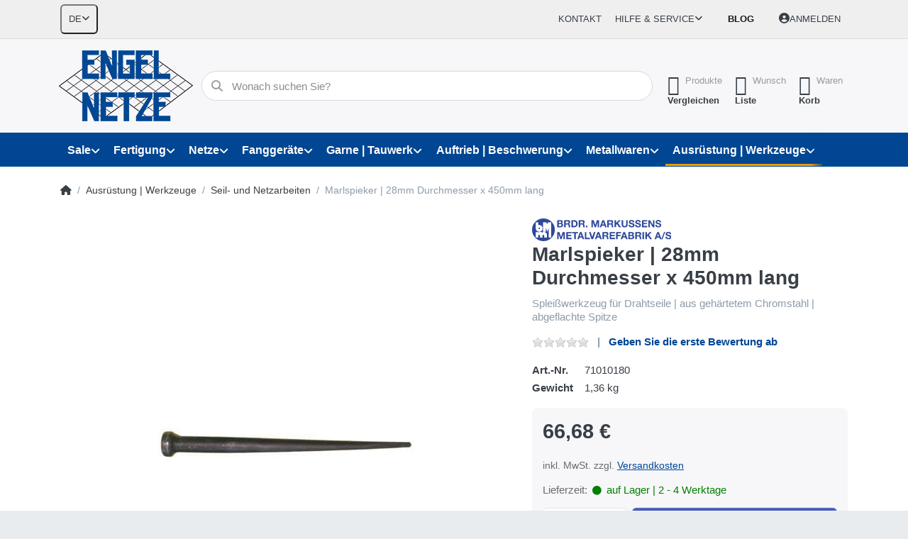

--- FILE ---
content_type: text/html; charset=utf-8
request_url: https://engelnetze.com/marlspieker-28-mm-durchmesser-x-450-mm-lang-aus-gehaertetem-chromstahl-abgeflachte-spitze-3/
body_size: 29932
content:
<!DOCTYPE html>
<html data-pnotify-firstpos1="0" lang="de" dir="ltr">
<head>
    <meta charset="utf-8" />
    <meta name="viewport" content="width=device-width, initial-scale=1.0" />
    <meta name="HandheldFriendly" content="true" />
    <meta name="description" content="Marlspieker 28 mm Durchmesser x 450 mm  lang, aus gehärtetem Chromstahl, abgeflachte Spitze, zum Spleißen von starken Drahtseilen" />
    <meta name="keywords" content="Marlspieker 28 mm Durchmesser x 450 mm  lang, aus gehärtetem Chromstahl, abgeflachte Spitze, zum Spleißen von starken Drahtseilen" />
    <meta name="generator" content="Smartstore 6.2.0.0" />
    <meta property="sm:root" content="/" />
    <meta name='__rvt' content='CfDJ8IAUOhPf5uZDsl0oRIDDqwunau-Ri8L7cxZ8TnCsEQHv17gXpJUIyJ7scaDOmzoDmcGrs0rilmotb1QrD6AZIdPfFn0ODW5byLXkwOB5JH_-umddKdQ2GfwegepA_0H0KCnoOEksKy3qVyWV6wLEKSY' />

    <meta name='accept-language' content='de-DE'/><title itemprop="name">Marlspieker 28 mm Durchmesser x 450 mm  lang, aus gehärtetem Chromstahl, abgeflachte Spitze | www.engelnetze.com</title>

    


    <script>
    try {
        if (typeof navigator === 'undefined') navigator = {};
        const html = document.documentElement;
        const classList = html.classList;
        if (/Edge\/\d+/.test(navigator.userAgent)) { classList.add('edge'); }
        else if ('mozMatchesSelector' in html) { classList.add('moz'); }
        else if (/iPad|iPhone|iPod/.test(navigator.userAgent) && !window.MSStream) { classList.add('ios'); }
        else if ('webkitMatchesSelector' in html) { classList.add('wkit'); }
        else if (/constructor/i.test(window.HTMLElement)) { classList.add('safari'); };
        classList.add((this.top === this.window ? 'not-' : '') + 'framed');
    } catch (e) { }
</script>
    

    
    
    <link as="font" rel="preload" href="/lib/fa6/webfonts/fa-solid-900.woff2" crossorigin />
    <link as="font" rel="preload" href="/lib/fa6/webfonts/fa-regular-400.woff2" crossorigin />
    
    
        <link rel="stylesheet" href="/lib/fa6/css/all.min.css" crossorigin />
    


    
        <link href="/bundle/css/site-common.css?v=r7oApy1-c6DpFjFNk27dk1bP0zg" rel="stylesheet" type="text/css" />
    
    <link href="/themes/flex/theme.css?v=uCoTpr6GTyWrmMwzk-p4GRp3M7w" rel="stylesheet" type="text/css" />


    
        <script src="/bundle/js/jquery.js?v=8_RozPc1R2yH47SeJ06zdSqIRgc"></script>
    <script data-origin="client-res">
	window.Res = {
"Common.Notification": "Benachrichtigung","Common.Close": "Schließen","Common.On": "An","Common.OK": "OK","Common.Cancel": "Abbrechen","Common.Off": "Aus","Common.Exit": "Beenden","Common.CtrlKey": "Strg","Common.ShiftKey": "Umschalt","Common.AltKey": "Alt","Common.DelKey": "Entf","Common.Done": "Erledigt","Common.Failed": "Fehlgeschlagen","Common.EnterKey": "Eingabe","Common.EscKey": "Esc","Common.DontAskAgain": "Nicht mehr fragen","Common.DontShowAgain": "Nicht mehr anzeigen","Common.MoveUp": "Nach oben","Common.MoveDown": "Nach unten","Common.CopyToClipboard": "In die Zwischenablage kopieren","Common.CopyToClipboard.Failed": "Kopieren ist fehlgeschlagen.","Common.CopyToClipboard.Succeeded": "Kopiert!","Products.Longdesc.More": "Mehr anzeigen","Products.Longdesc.Less": "Weniger anzeigen","Aria.Label.ShowPassword": "Passwort anzeigen","Aria.Label.HidePassword": "Passwort verbergen","Jquery.Validate.Email": "Bitte geben Sie eine gültige E-Mail-Adresse ein.","Jquery.Validate.Required": "Diese Angabe ist erforderlich.","Jquery.Validate.Remote": "Bitte korrigieren Sie dieses Feld.","Jquery.Validate.Url": "Bitte geben Sie eine gültige URL ein.","Jquery.Validate.Date": "Bitte geben Sie ein gültiges Datum ein.","Jquery.Validate.DateISO": "Bitte geben Sie ein gültiges Datum (nach ISO) ein.","Jquery.Validate.Number": "Bitte geben Sie eine gültige Nummer ein.","Jquery.Validate.Digits": "Bitte geben Sie nur Ziffern ein.","Jquery.Validate.Creditcard": "Bitte geben Sie eine gültige Kreditkartennummer ein.","Jquery.Validate.Equalto": "Wiederholen Sie bitte die Eingabe.","Jquery.Validate.Maxlength": "Bitte geben Sie nicht mehr als {0} Zeichen ein.","Jquery.Validate.Minlength": "Bitte geben Sie mindestens {0} Zeichen ein.","Jquery.Validate.Rangelength": "Die Länge der Eingabe darf minimal {0} und maximal {1} Zeichen lang sein.","jquery.Validate.Range": "Bitte geben Sie einen Wert zwischen {0} und {1} ein.","Jquery.Validate.Max": "Bitte geben Sie einen Wert kleiner oder gleich {0} ein.","Jquery.Validate.Min": "Bitte geben Sie einen Wert größer oder gleich {0} ein.","Admin.Common.AreYouSure": "Sind Sie sicher?","Admin.Common.AskToProceed": "Möchten Sie fortfahren?","FileUploader.Dropzone.Message": "Zum Hochladen Dateien hier ablegen oder klicken","FileUploader.Dropzone.DictDefaultMessage": "Dateien zum Hochladen hier ablegen","FileUploader.Dropzone.DictFallbackMessage": "Ihr Browser unterstützt keine Datei-Uploads per Drag\'n\'Drop.","FileUploader.Dropzone.DictFallbackText": "Bitte benutzen Sie das untenstehende Formular, um Ihre Dateien wie in längst vergangenen Zeiten hochzuladen.","FileUploader.Dropzone.DictFileTooBig": "Die Datei ist zu groß ({{filesize}}MB). Maximale Dateigröße: {{maxFilesize}}MB.","FileUploader.Dropzone.DictInvalidFileType": "Dateien dieses Typs können nicht hochgeladen werden.","FileUploader.Dropzone.DictResponseError": "Der Server gab die Antwort {{statusCode}} zurück.","FileUploader.Dropzone.DictCancelUpload": "Upload abbrechen","FileUploader.Dropzone.DictUploadCanceled": "Upload abgebrochen.","FileUploader.Dropzone.DictCancelUploadConfirmation": "Sind Sie sicher, dass Sie den Upload abbrechen wollen?","FileUploader.Dropzone.DictRemoveFile": "Datei entfernen","FileUploader.Dropzone.DictMaxFilesExceeded": "Sie können keine weiteren Dateien hochladen.","FileUploader.StatusWindow.Uploading.File": "Datei wird hochgeladen","FileUploader.StatusWindow.Uploading.Files": "Dateien werden hochgeladen","FileUploader.StatusWindow.Complete.File": "Upload abgeschlossen","FileUploader.StatusWindow.Complete.Files": "Uploads abgeschlossen","FileUploader.StatusWindow.Canceled.File": "Upload abgebrochen","FileUploader.StatusWindow.Canceled.Files": "Uploads abgebrochen",    };

    window.ClientId = "196db232-9de4-4963-a448-b09e9b438e96";
</script>

    <link rel="canonical" href="https://engelnetze.com/marlspieker-28-mm-durchmesser-x-450-mm-lang-aus-gehaertetem-chromstahl-abgeflachte-spitze-3/" />
    <link as="image" rel="preload" href="//engelnetze.com/media/15231/content/Engel_Branding.png" />
    <script src="/Modules/Smartstore.Google.Analytics/js/google-analytics.utils.js"></script>
<!--Google code for Analytics tracking--><script async src='https://www.googletagmanager.com/gtag/js?id=G-YBJHJSJC08'></script><script>var gaProperty='G-YBJHJSJC08';var disableStr='ga-disable-'+gaProperty;if(document.cookie.indexOf(disableStr+'=true')>-1){window[disableStr]=true;}
function gaOptout(){document.cookie=disableStr+'=true; expires=Thu, 31 Dec 2099 23:59:59 UTC; path=/';window[disableStr]=true;alert("Das Tracking ist jetzt deaktiviert");}
window.dataLayer=window.dataLayer||[];function gtag(){window.dataLayer.push(arguments);}
gtag('consent','default',{'ad_storage':'denied','analytics_storage':'denied','ad_user_data':'denied','ad_personalization':'denied',});gtag('js',new Date());gtag('config','G-YBJHJSJC08',{'anonymize_ip':true});gtag('config','GA_MEASUREMENT_ID',{'user_id':'196db232-9de4-4963-a448-b09e9b438e96'});let pdItem={entity_id:436,item_id:'71010180',item_name:'Marlspieker | 28mm Durchmesser x 450mm lang',currency:'EUR',discount:'',index:0,item_category:'Ausrüstung | Werkzeuge',item_category2:'Seil- und  Netzarbeiten',price:66.68,item_brand:'Markussens Metalvarefabrik',};let list={item_list_name:'product-detail',items:[pdItem]}
window.gaListDataStore.push(list);gtag('event','view_item',{currency:'EUR',value:66.68,items:[pdItem]});</script><script data-origin='globalization'>document.addEventListener('DOMContentLoaded', function () { if (Smartstore.globalization) { Smartstore.globalization.culture = {"name":"de-DE","englishName":"German (Germany)","nativeName":"Deutsch (Deutschland)","isRTL":false,"language":"de","numberFormat":{",":".",".":",","pattern":[1],"decimals":2,"groupSizes":[3],"+":"+","-":"-","NaN":"NaN","negativeInfinity":"-∞","positiveInfinity":"∞","percent":{",":".",".":",","pattern":[0,0],"decimals":2,"groupSizes":[3],"symbol":"%"},"currency":{",":".",".":",","pattern":[8,3],"decimals":2,"groupSizes":[3],"symbol":"€"}},"dateTimeFormat":{"calendarName":"Gregorianischer Kalender","/":".",":":":","firstDay":1,"twoDigitYearMax":2049,"AM":null,"PM":null,"days":{"names":["Sonntag","Montag","Dienstag","Mittwoch","Donnerstag","Freitag","Samstag"],"namesAbbr":["So","Mo","Di","Mi","Do","Fr","Sa"],"namesShort":["S","M","D","M","D","F","S"]},"months":{"names":["Januar","Februar","März","April","Mai","Juni","Juli","August","September","Oktober","November","Dezember",""],"namesAbbr":["Jan.","Feb.","März","Apr.","Mai","Juni","Juli","Aug.","Sept.","Okt.","Nov.","Dez.",""]},"patterns":{"d":"dd.MM.yyyy","D":"dddd, d. MMMM yyyy","t":"HH:mm","T":"HH:mm:ss","g":"dd.MM.yyyy HH:mm","G":"dd.MM.yyyy HH:mm:ss","f":"dddd, d. MMMM yyyy HH:mm:ss","F":"dddd, d. MMMM yyyy HH:mm:ss","M":"d. MMMM","Y":"MMMM yyyy","u":"yyyy'-'MM'-'dd HH':'mm':'ss'Z'"}}}; }; });</script><meta property='sm:pagedata' content='{"type":"category","id":"457","menuItemId":1,"entityId":457,"parentId":219}' />
    <meta property='og:site_name' content='ENGEL-NETZE®' />
    <meta property='og:site' content='https://engelnetze.com/' />
    <meta property='og:url' content='https://engelnetze.com/marlspieker-28-mm-durchmesser-x-450-mm-lang-aus-gehaertetem-chromstahl-abgeflachte-spitze-3/' />
    <meta property='og:type' content='product' />
    <meta property='og:title' content='Marlspieker | 28mm Durchmesser x 450mm lang' />
    <meta property='twitter:card' content='summary' />
    <meta property='twitter:title' content='Marlspieker | 28mm Durchmesser x 450mm lang' />

        <meta property='og:description' content='Spleißwerkzeug für Drahtseile | aus gehärtetem Chromstahl | abgeflachte Spitze' />
        <meta property='twitter:description' content='Spleißwerkzeug für Drahtseile | aus gehärtetem Chromstahl | abgeflachte Spitze' />

        <meta property='og:image' content='https://engelnetze.com/media/464/catalog/marlspieker-28-mm-durchmesser-x-450-mm-lang-aus-gehartetem-chromstahl-abgeflachte-spitze.jpg' />
        <meta property='og:image:type' content='image/jpeg' />
        <meta property='twitter:image' content='https://engelnetze.com/media/464/catalog/marlspieker-28-mm-durchmesser-x-450-mm-lang-aus-gehartetem-chromstahl-abgeflachte-spitze.jpg' />
            <meta property='og:image:alt' content='Bild von Marlspieker | 28mm Durchmesser x 450mm lang' />
            <meta property='twitter:image:alt' content='Bild von Marlspieker | 28mm Durchmesser x 450mm lang' />
            <meta property='og:image:width' content='360' />
            <meta property='og:image:height' content='43' />


    
    
<meta name='robots' content='index, follow' />

    <script src="/js/smartstore.globalization.adapter.js"></script>

    

    <link rel="shortcut icon" href='//engelnetze.com/media/15149/content/favicon.ico?v=6.2' />

    <!-- png icons -->
        <link rel="icon" type="image/png" sizes="16x16" href="//engelnetze.com/media/15152/content/favicon.png?size=16" />
        <link rel="icon" type="image/png" sizes="32x32" href="//engelnetze.com/media/15152/content/favicon.png?size=32" />
        <link rel="icon" type="image/png" sizes="96x96" href="//engelnetze.com/media/15152/content/favicon.png?size=96" />
        <link rel="icon" type="image/png" sizes="196x196" href="//engelnetze.com/media/15152/content/favicon.png?size=196" />


    <!-- Apple touch icons -->
        <link rel="icon" type="image/png" sizes="57x57" href="//engelnetze.com/media/15153/content/apple-touch-icon.jpg?size=57" />
        <link rel="icon" type="image/png" sizes="60x60" href="//engelnetze.com/media/15153/content/apple-touch-icon.jpg?size=60" />
        <link rel="icon" type="image/png" sizes="72x72" href="//engelnetze.com/media/15153/content/apple-touch-icon.jpg?size=72" />
        <link rel="icon" type="image/png" sizes="76x76" href="//engelnetze.com/media/15153/content/apple-touch-icon.jpg?size=76" />
        <link rel="icon" type="image/png" sizes="114x114" href="//engelnetze.com/media/15153/content/apple-touch-icon.jpg?size=114" />
        <link rel="icon" type="image/png" sizes="120x120" href="//engelnetze.com/media/15153/content/apple-touch-icon.jpg?size=120" />
        <link rel="icon" type="image/png" sizes="144x144" href="//engelnetze.com/media/15153/content/apple-touch-icon.jpg?size=144" />
        <link rel="icon" type="image/png" sizes="152x152" href="//engelnetze.com/media/15153/content/apple-touch-icon.jpg?size=152" />
        <link rel="icon" type="image/png" sizes="180x180" href="//engelnetze.com/media/15153/content/apple-touch-icon.jpg?size=180" />

    <!-- Microsoft tiles -->
        <meta name="msapplication-TileColor" content="#3549b6">
    <meta name="msapplication-TileImage" content="//engelnetze.com/media/15151/content/mstile-310x310.jpg?size=144">
    <meta name="msapplication-config" content="/browserconfig.xml" />

</head>

<body class="lyt-cols-1" id="engel">
    

<!-- Google tag (gtag.js) -->
<script async="" src="https://www.googletagmanager.com/gtag/js?id=AW-960447675"></script>
<script>
	window.dataLayer = window.dataLayer || [];

	function gtag() {
		dataLayer.push(arguments);
	}
	gtag('js', new Date());

	gtag('config', 'AW-960447675');
</script>

<!-- Google Tag Manager -->
<script>(function(w,d,s,l,i){w[l]=w[l]||[];w[l].push({'gtm.start':
new Date().getTime(),event:'gtm.js'});var f=d.getElementsByTagName(s)[0],
j=d.createElement(s),dl=l!='dataLayer'?'&l='+l:'';j.async=true;j.src=
'https://www.googletagmanager.com/gtm.js?id='+i+dl;f.parentNode.insertBefore(j,f);
})(window,document,'script','dataLayer','GTM-W2KSPGM8');</script>
<!-- End Google Tag Manager -->
    

<a href="#content-center" id="skip-to-content" class="btn btn-primary btn-lg rounded-pill">
    Zum Hauptinhalt springen
</a>

<div id="page">
    <div class="canvas-blocker canvas-slidable"></div>

    <div class="page-main canvas-slidable">

        <header id="header">
            <div class="menubar-section d-none d-lg-block menubar-light">
                <div class="container menubar-container">
                    



<nav class="menubar navbar navbar-slide">

    <div class="menubar-group ml-0">


<div class="dropdown">
    <button id="language-selector" 
            type="button" 
            class="menubar-link reset" 
            data-toggle="dropdown" 
            role="combobox"
            aria-haspopup="listbox" 
            aria-expanded="false"
            aria-controls="language-options"
            aria-label="Aktuelle Sprache Deutsch – Sprache wechseln">
        <span aria-hidden="true">DE</span>
        <i class="fa fa-angle-down" aria-hidden="true"></i>
    </button>
    <div id="language-options" class="dropdown-menu" aria-labelledby="language-selector" role="listbox">
            <a role="option" href="/set-language/1/?returnUrl=marlspieker-28-mm-durchmesser-x-450-mm-lang-aus-gehaertetem-chromstahl-abgeflachte-spitze-3%2F" title="Deutsch (DE)" rel="nofollow" class="dropdown-item disabled" data-selected="true" data-abbreviation="Deutsch" aria-selected="true" aria-current="page" aria-disabled="false">
                    <img src="/images/flags/de.png" role="presentation" />
                <span>Deutsch</span>
            </a>
            <a role="option" href="/set-language/2/?returnUrl=en%2Fmarline-spike-28-mm-diameter-x-450-mm-long-made-of-chrome-steel-with-hardened-flattened-tip-2" title="English (EN)" rel="nofollow" class="dropdown-item" data-selected="false" data-abbreviation="English">
                    <img src="/images/flags/gb.png" role="presentation" />
                <span>English</span>
            </a>
            <a role="option" href="/set-language/3/?returnUrl=fr%2Fepissoir-pour-cables-dacier-longueur-450mm-x-diametre-28mm" title="Français (FR)" rel="nofollow" class="dropdown-item" data-selected="false" data-abbreviation="Français">
                    <img src="/images/flags/fr.png" role="presentation" />
                <span>Français</span>
            </a>
    </div>
</div>    </div>

    <div class="menubar-group ml-auto">
        

            <a class="menubar-link" href="/contactus/">Kontakt</a>

        


<div class="cms-menu cms-menu-dropdown" data-menu-name="helpandservice">
    <div class="dropdown">
        <a id="helpandservice-opener" data-toggle="dropdown" aria-haspopup="listbox" aria-expanded="false" href="#" rel="nofollow" class="menubar-link">
            <span>Hilfe &amp; Service</span>
            <i class="fal fa-angle-down menubar-caret"></i>
        </a>
        <div class="dropdown-menu" aria-labelledby="helpandservice-opener" role="listbox" aria-hidden="true">
                <a href="/newproducts/" role="option" class="dropdown-item menu-link">
                    <span>Neu eingetroffen</span>
                </a>
                <a href="/manufacturer/all/" role="option" class="dropdown-item menu-link">
                    <span>Alle Marken</span>
                </a>
                <a href="/recentlyviewedproducts/" role="option" class="dropdown-item menu-link">
                    <span>Zuletzt angesehen</span>
                </a>
                <a href="/compareproducts/" role="option" class="dropdown-item menu-link">
                    <span>Produktliste vergleichen</span>
                </a>
                        <div class="dropdown-divider"></div>
                <a href="/ueber-uns/" role="option" class="dropdown-item menu-link">
                    <span>Über uns</span>
                </a>
                <a href="/widerrufsrecht/" role="option" class="dropdown-item menu-link">
                    <span>Widerrufsrecht</span>
                </a>
                <a href="/versandinformationen/" role="option" class="dropdown-item menu-link">
                    <span>Versandinformationen</span>
                </a>
                <a href="/agb/" role="option" class="dropdown-item menu-link">
                    <span>AGB</span>
                </a>
        </div>
    </div>
</div>



    </div>

    <div class="menubar-group menubar-group--special">

        <a class='menubar-link' href='/blog/'>Blog</a>
        
    </div>

    <div id="menubar-my-account" class="menubar-group">
        <div class="dropdown">
            <a class="menubar-link" aria-haspopup="true" aria-expanded="false" href="/login/?returnUrl=%2Fmarlspieker-28-mm-durchmesser-x-450-mm-lang-aus-gehaertetem-chromstahl-abgeflachte-spitze-3%2F" rel="nofollow">
                <i class="fal fa-user-circle menubar-icon"></i>

                    <span>Anmelden</span>
            </a>

        </div>
        
    </div>

    

</nav>


                </div>
            </div>
            <div class="shopbar-section shopbar-light">
                <div class="container shopbar-container">
                    
<div class="shopbar">
    <div class="shopbar-col-group shopbar-col-group-brand">
        <div class="shopbar-col shop-logo">
            
<a class="brand" href="/">
        
        <img src='//engelnetze.com/media/15231/content/Engel_Branding.png' alt="ENGEL-NETZE®" title="ENGEL-NETZE®" class="img-fluid" width="189" height="100" />
</a>

        </div>
        <div class="shopbar-col shopbar-search">
            
                


<form action="/search/" class="instasearch-form has-icon" method="get" role="search">
    <span id="instasearch-desc-search-search" class="sr-only">
        Geben Sie einen Suchbegriff ein. Während Sie tippen, erscheinen automatisch erste Ergebnisse. Drücken Sie die Eingabetaste, um alle Ergebnisse aufzurufen.
    </span>
    <input type="search" class="instasearch-term form-control text-truncate" name="q" placeholder="Wonach suchen Sie?" aria-label="Wonach suchen Sie?" aria-describedby="instasearch-desc-search-search" data-instasearch="true" data-minlength="3" data-showthumbs="true" data-url="/instantsearch/" data-origin="Search/Search" autocomplete="off" />

    <div class="instasearch-addon d-flex align-items-center justify-content-center">
        <button type="button" class="instasearch-clear input-clear" aria-label="Suchbegriff löschen">
            <i class="fa fa-xmark"></i>
        </button>
    </div>
    <span class="input-group-icon instasearch-icon">
        <button type="submit" class="instasearch-submit input-clear bg-transparent" tabindex="-1" aria-hidden="true">
            <i class="fa fa-magnifying-glass"></i>
        </button>
    </span>
    <div class="instasearch-drop">
        <div class="instasearch-drop-body clearfix"></div>
    </div>

    
</form>
            
        </div>
    </div>

    <div class="shopbar-col-group shopbar-col-group-tools">
        

<div class="shopbar-col shopbar-tools" data-summary-href="/shoppingcart/cartsummary/?cart=True&amp;wishlist=True&amp;compare=True" style="--sb-tool-padding-x: 0.25rem">

    <div class="shopbar-tool d-lg-none" id="shopbar-menu">
        <a id="offcanvas-menu-opener" class="shopbar-button" href="#" data-placement="start" data-target="#offcanvas-menu" aria-controls="offcanvas-menu" aria-expanded="false" data-autohide="true" data-disablescrolling="true" data-fullscreen="false" data-toggle="offcanvas">
            <span class="shopbar-button-icon" aria-hidden="true">
                <i class="icm icm-menu"></i>
            </span>
            <span class="shopbar-button-label-sm">
                Menü
            </span>
        </a>
    </div>

    

    <div class="shopbar-tool d-lg-none" id="shopbar-user">
        <a class="shopbar-button" href="/login/">
            <span class="shopbar-button-icon" aria-hidden="true">
                <i class="icm icm-user"></i>
            </span>
            <span class="shopbar-button-label-sm">
                Anmelden
            </span>
        </a>
    </div>

    <div class="shopbar-tool" id="shopbar-compare" data-target="#compare-tab">
        <a data-summary-href="/shoppingcart/cartsummary/?compare=True" aria-controls="offcanvas-cart" aria-expanded="false" class="shopbar-button navbar-toggler" data-autohide="true" data-disablescrolling="true" data-fullscreen="false" data-placement="end" data-target="#offcanvas-cart" data-toggle="offcanvas" href="/compareproducts/">
            <span class="shopbar-button-icon" aria-hidden="true">
                <i class="icm icm-repeat"></i>
                <span class='badge badge-pill badge-counter badge-counter-ring label-cart-amount badge-warning' data-bind-to="CompareItemsCount" style="display: none">
                    0
                </span>
            </span>
            <span class="shopbar-button-label" aria-label="Vergleichen">
                <span>Produkte</span><br />
                <strong>Vergleichen</strong>
            </span>
            <span class="shopbar-button-label-sm">
                Vergleichen
            </span>
        </a>
    </div>

    <div class="shopbar-tool" id="shopbar-wishlist" data-target="#wishlist-tab">
        <a data-summary-href="/shoppingcart/cartsummary/?wishlist=True" aria-controls="offcanvas-cart" aria-expanded="false" class="shopbar-button navbar-toggler" data-autohide="true" data-disablescrolling="true" data-fullscreen="false" data-placement="end" data-target="#offcanvas-cart" data-toggle="offcanvas" href="/wishlist/">
            <span class="shopbar-button-icon" aria-hidden="true">
                <i class="icm icm-heart"></i>
                <span class='badge badge-pill badge-counter badge-counter-ring label-cart-amount badge-warning' data-bind-to="WishlistItemsCount" style="display: none">
                    0
                </span>
            </span>
            <span class="shopbar-button-label" aria-label="Wunschliste">
                <span>Wunsch</span><br />
                <strong>Liste</strong>
            </span>
            <span class="shopbar-button-label-sm">
                Wunschliste
            </span>
        </a>
    </div>

    <div class="shopbar-tool" id="shopbar-cart" data-target="#cart-tab">
        <a data-summary-href="/shoppingcart/cartsummary/?cart=True" aria-controls="offcanvas-cart" aria-expanded="false" class="shopbar-button navbar-toggler" data-autohide="true" data-disablescrolling="true" data-fullscreen="false" data-placement="end" data-target="#offcanvas-cart" data-toggle="offcanvas" href="/cart/">
            <span class="shopbar-button-icon" aria-hidden="true">
                <i class="icm icm-bag"></i>
                <span class='badge badge-pill badge-counter badge-counter-ring label-cart-amount badge-warning' data-bind-to="CartItemsCount" style="display: none">
                    0
                </span>
            </span>
            <span class="shopbar-button-label" aria-label="Warenkorb">
                <span>Waren</span><br />
                <strong>Korb</strong>
            </span>
            <span class="shopbar-button-label-sm">
                Warenkorb
            </span>
        </a>
    </div>

    
</div>




    </div>
</div>
                </div>
            </div>
            <div class="megamenu-section d-none d-lg-block">
                <nav class="navbar navbar-light" aria-label="Hauptnavigation">
                    <div class="container megamenu-container">
                        



<div class="mainmenu megamenu megamenu-blend--next">
    



<div class="cms-menu cms-menu-navbar" data-menu-name="main">
    <div class="megamenu-nav megamenu-nav--prev alpha">
        <a href="#" class="megamenu-nav-btn btn btn-clear-dark btn-icon btn-sm" tabindex="-1" aria-hidden="true">
            <i class="far fa-chevron-left megamenu-nav-btn-icon"></i>
        </a>
    </div>

    <ul class="navbar-nav nav flex-row flex-nowrap" id="menu-main" role="menubar">

            <li id="main-nav-item-71832" data-id="71832" role="none" class="nav-item dropdown-submenu">
                <a id="main-nav-item-link-71832" href="/sonderangebote/" aria-controls="dropdown-menu-71832" aria-expanded="false" aria-haspopup="menu" class="nav-link menu-link dropdown-toggle" data-target="#dropdown-menu-71832" role="menuitem" tabindex="0">
                    <span>Sale</span>
                </a>
            </li>
            <li id="main-nav-item-71841" data-id="71841" role="none" class="nav-item dropdown-submenu">
                <a id="main-nav-item-link-71841" href="/fertigung-und-produktion/" aria-controls="dropdown-menu-71841" aria-expanded="false" aria-haspopup="menu" class="nav-link menu-link dropdown-toggle" data-target="#dropdown-menu-71841" role="menuitem" tabindex="-1">
                    <span>Fertigung</span>
                </a>
            </li>
            <li id="main-nav-item-71848" data-id="71848" role="none" class="nav-item dropdown-submenu">
                <a id="main-nav-item-link-71848" href="/fischerei-teichwirtschaft/" aria-controls="dropdown-menu-71848" aria-expanded="false" aria-haspopup="menu" class="nav-link menu-link dropdown-toggle" data-target="#dropdown-menu-71848" role="menuitem" tabindex="-1">
                    <span>Netze</span>
                </a>
            </li>
            <li id="main-nav-item-71900" data-id="71900" role="none" class="nav-item dropdown-submenu">
                <a id="main-nav-item-link-71900" href="/fanggeraete/" aria-controls="dropdown-menu-71900" aria-expanded="false" aria-haspopup="menu" class="nav-link menu-link dropdown-toggle" data-target="#dropdown-menu-71900" role="menuitem" tabindex="-1">
                    <span>Fanggeräte</span>
                </a>
            </li>
            <li id="main-nav-item-71925" data-id="71925" role="none" class="nav-item dropdown-submenu">
                <a id="main-nav-item-link-71925" href="/garne-schnuere-leinen-tauwerk/" aria-controls="dropdown-menu-71925" aria-expanded="false" aria-haspopup="menu" class="nav-link menu-link dropdown-toggle" data-target="#dropdown-menu-71925" role="menuitem" tabindex="-1">
                    <span>Garne | Tauwerk</span>
                </a>
            </li>
            <li id="main-nav-item-71933" data-id="71933" role="none" class="nav-item dropdown-submenu">
                <a id="main-nav-item-link-71933" href="/auftrieb-und-beschwerung/" aria-controls="dropdown-menu-71933" aria-expanded="false" aria-haspopup="menu" class="nav-link menu-link dropdown-toggle" data-target="#dropdown-menu-71933" role="menuitem" tabindex="-1">
                    <span>Auftrieb | Beschwerung</span>
                </a>
            </li>
            <li id="main-nav-item-71945" data-id="71945" role="none" class="nav-item dropdown-submenu">
                <a id="main-nav-item-link-71945" href="/metallwaren-ketten/" aria-controls="dropdown-menu-71945" aria-expanded="false" aria-haspopup="menu" class="nav-link menu-link dropdown-toggle" data-target="#dropdown-menu-71945" role="menuitem" tabindex="-1">
                    <span>Metallwaren</span>
                </a>
            </li>
            <li id="main-nav-item-71991" data-id="71991" role="none" class="nav-item dropdown-submenu expanded">
                <a id="main-nav-item-link-71991" href="/bootsausruestung/" aria-controls="dropdown-menu-71991" aria-expanded="false" aria-haspopup="menu" class="nav-link menu-link dropdown-toggle" data-target="#dropdown-menu-71991" role="menuitem" tabindex="-1">
                    <span>Ausrüstung | Werkzeuge</span>
                </a>
            </li>
            <li id="main-nav-item-71998" data-id="71998" role="none" class="nav-item dropdown-submenu">
                <a id="main-nav-item-link-71998" href="/bekleidung-arbeitsschutz-wetterschutz/" aria-controls="dropdown-menu-71998" aria-expanded="false" aria-haspopup="menu" class="nav-link menu-link dropdown-toggle" data-target="#dropdown-menu-71998" role="menuitem" tabindex="-1">
                    <span>Arbeitskleidung</span>
                </a>
            </li>

        
    </ul>

    <div class="megamenu-nav megamenu-nav--next omega">
        <a href="#" class="megamenu-nav-btn btn btn-clear-dark btn-icon btn-sm" tabindex="-1" aria-hidden="true">
            <i class="far fa-chevron-right megamenu-nav-btn-icon"></i>
        </a>
    </div>
</div>
</div>

<div class="megamenu-dropdown-container container" style="--mm-drop-min-height: 370px">
        <div id="dropdown-menu-71832"
             data-id="71832"
             data-entity-id="1"
             data-entity-name="Category"
             data-display-rotator="false"
             role="menu"
             aria-labelledby="main-nav-item-link-71832"
             aria-hidden="true">

            <div class="dropdown-menu megamenu-dropdown">
                

                <div class="row megamenu-dropdown-row">

                        <div class="col-md-3 col-sm-6 megamenu-col">
                                <div class="megamenu-dropdown-item">
                                        <a href="/fanggeraete-sonderangebote/" id="dropdown-heading-71833" data-id="71833" class="megamenu-dropdown-heading" role="menuitem" tabindex="-1">
                                            <span>Fanggeräte</span>
                                        </a>

                                </div>
                                <div class="megamenu-dropdown-item">
                                        <a href="/garne-und-leinen-sonderangebote/" id="dropdown-heading-71834" data-id="71834" class="megamenu-dropdown-heading" role="menuitem" tabindex="-1">
                                            <span>Garne | Seile</span>
                                        </a>

                                </div>
                                <div class="megamenu-dropdown-item">
                                        <a href="/netze/" id="dropdown-heading-71835" data-id="71835" class="megamenu-dropdown-heading" role="menuitem" tabindex="-1">
                                            <span>Netze</span>
                                        </a>

                                </div>
                                <div class="megamenu-dropdown-item">
                                        <a href="/metallwaren/" id="dropdown-heading-71837" data-id="71837" class="megamenu-dropdown-heading" role="menuitem" tabindex="-1">
                                            <span>Metallwaren</span>
                                        </a>

                                </div>
                                <div class="megamenu-dropdown-item">
                                        <a href="/bootsausruestung-sonderangebote/" id="dropdown-heading-71838" data-id="71838" class="megamenu-dropdown-heading" role="menuitem" tabindex="-1">
                                            <span>Bootsausrüstung</span>
                                        </a>

                                </div>
                                <div class="megamenu-dropdown-item">
                                        <a href="/bekleidung-sonderangebote/" id="dropdown-heading-71839" data-id="71839" class="megamenu-dropdown-heading" role="menuitem" tabindex="-1">
                                            <span>Bekleidung</span>
                                        </a>

                                </div>
                                <div class="megamenu-dropdown-item">
                                        <a href="/dekoration-sonderangeote/" id="dropdown-heading-71840" data-id="71840" class="megamenu-dropdown-heading" role="menuitem" tabindex="-1">
                                            <span>Dekoration</span>
                                        </a>

                                </div>
                        </div>

                </div>

                

                

            </div>

        </div>
        <div id="dropdown-menu-71841"
             data-id="71841"
             data-entity-id="489"
             data-entity-name="Category"
             data-display-rotator="true"
             role="menu"
             aria-labelledby="main-nav-item-link-71841"
             aria-hidden="true">

            <div class="dropdown-menu megamenu-dropdown">
                

                <div class="row megamenu-dropdown-row">

                        <div class="col-md-3 col-sm-6 megamenu-col">
                                <div class="megamenu-dropdown-item">
                                        <a href="/drahtarbeiten/" id="dropdown-heading-71842" data-id="71842" class="megamenu-dropdown-heading" role="menuitem" tabindex="-1">
                                            <span>Drahtarbeiten</span>
                                        </a>

                                </div>
                                <div class="megamenu-dropdown-item">
                                        <a href="/fischerei/" id="dropdown-heading-71843" data-id="71843" class="megamenu-dropdown-heading" role="menuitem" tabindex="-1">
                                            <span>Fischerei</span>
                                        </a>

        <div class="megamenu-subitems block">
                <span class="megamenu-subitem-wrap">
                    <a href="/fischereiforschung/" id="megamenu-subitem-71844" data-id="71844" class="megamenu-subitem focus-inset text-truncate" role="menuitem" tabindex="-1"><span>Forschung</span></a>
                </span>

        </div>
                                </div>
                                <div class="megamenu-dropdown-item">
                                        <a href="/montagearbeiten/" id="dropdown-heading-71845" data-id="71845" class="megamenu-dropdown-heading" role="menuitem" tabindex="-1">
                                            <span>Montagearbeiten</span>
                                        </a>

                                </div>
                                <div class="megamenu-dropdown-item">
                                        <a href="/netzarbeiten/" id="dropdown-heading-71846" data-id="71846" class="megamenu-dropdown-heading" role="menuitem" tabindex="-1">
                                            <span>Netzarbeiten</span>
                                        </a>

                                </div>
                                <div class="megamenu-dropdown-item">
                                        <a href="/seilarbeiten/" id="dropdown-heading-71847" data-id="71847" class="megamenu-dropdown-heading" role="menuitem" tabindex="-1">
                                            <span>Seilarbeiten</span>
                                        </a>

                                </div>
                        </div>

                                <div class="col-md-6"></div>
                        <div class="col-md-3 col-sm-6 megamenu-col overflow-hidden">
                            <div class="rotator-container mx-1 rotator-71841">
                                <div class="rotator-heading text-center">
                                    <h4></h4>
                                </div>
                                <div class="rotator-content">
                                    <div class="placeholder"></div>
                                </div>
                            </div>
                        </div>
                </div>

                

                

            </div>

        </div>
        <div id="dropdown-menu-71848"
             data-id="71848"
             data-entity-id="211"
             data-entity-name="Category"
             data-display-rotator="false"
             role="menu"
             aria-labelledby="main-nav-item-link-71848"
             aria-hidden="true">

            <div class="dropdown-menu megamenu-dropdown">
                

                <div class="row megamenu-dropdown-row">

                        <div class="col-md-3 col-sm-6 megamenu-col">
                                <div class="megamenu-dropdown-item">
                                        <a href="/fischereinetze/" id="dropdown-heading-71849" data-id="71849" class="megamenu-dropdown-heading" role="menuitem" tabindex="-1">
                                            <span>Fischereinetze</span>
                                        </a>

        <div class="megamenu-subitems block">
                <span class="megamenu-subitem-wrap">
                    <a href="/nylon-pa-weiss-und-braun-binnenfischerei/" id="megamenu-subitem-71850" data-id="71850" class="megamenu-subitem focus-inset text-truncate" role="menuitem" tabindex="-1"><span>Nylon (PA) weiß und braun | Binnenfischerei</span></a>
                </span>
                <span class="megamenu-subitem-wrap">
                    <a href="/nylon-pa-trawl-twist-weiss-kuesten-und-hochseefischerei/" id="megamenu-subitem-71851" data-id="71851" class="megamenu-subitem focus-inset text-truncate" role="menuitem" tabindex="-1"><span>Nylon (PA) &quot;Trawl Twist&quot; weiß | Küsten- und Hochseefischerei</span></a>
                </span>
                <span class="megamenu-subitem-wrap">
                    <a href="/nylon-pa-impraegniert-weiss-garnelenfischerei/" id="megamenu-subitem-71852" data-id="71852" class="megamenu-subitem focus-inset text-truncate" role="menuitem" tabindex="-1"><span>Nylon (PA) imprägniert weiß | Garnelenfischerei</span></a>
                </span>
                <span class="megamenu-subitem-wrap">
                    <a href="/nylon-pa-netzwerk-geknotet-geflochten-weiss-ohne-impraegnierung/" id="megamenu-subitem-71853" data-id="71853" class="megamenu-subitem focus-inset text-truncate" role="menuitem" tabindex="-1"><span>Nylon (PA) weiß | Scheuerschutz                                  </span></a>
                </span>
                <span class="megamenu-subitem-wrap">
                    <a href="/polyethylen-pe-schwarz-binnenfischerei/" id="megamenu-subitem-71854" data-id="71854" class="megamenu-subitem focus-inset text-truncate" role="menuitem" tabindex="-1"><span>Polyethylen (PE) schwarz | Binnenfischerei</span></a>
                </span>

                <span class="megamenu-subitem-wrap w-100">
                    <a class="megamenu-subitem more-link focus-inset fwm" href="/fischereinetze/" role="menuitem">
                        <span>mehr...</span>
                    </a>
                </span>
        </div>
                                </div>
                                <div class="megamenu-dropdown-item">
                                        <a href="/knotenlose-netze/" id="dropdown-heading-71859" data-id="71859" class="megamenu-dropdown-heading" role="menuitem" tabindex="-1">
                                            <span>Knotenlose Netze</span>
                                        </a>

        <div class="megamenu-subitems block">
                <span class="megamenu-subitem-wrap">
                    <a href="/nylon-pa-netzwerk-knotenlos-fuer-zugnetze/" id="megamenu-subitem-71860" data-id="71860" class="megamenu-subitem focus-inset text-truncate" role="menuitem" tabindex="-1"><span>Nylon (PA) Netz | knotenlos | grün | für Zugnetze</span></a>
                </span>
                <span class="megamenu-subitem-wrap">
                    <a href="/polyester-pes-netz-knotenlos-gruen/" id="megamenu-subitem-71861" data-id="71861" class="megamenu-subitem focus-inset text-truncate" role="menuitem" tabindex="-1"><span>Polyester (PES) Netz | knotenlos | grün</span></a>
                </span>
                <span class="megamenu-subitem-wrap">
                    <a href="/polyester-pes-netz-knotenlos-braun-fuer-reusen/" id="megamenu-subitem-71862" data-id="71862" class="megamenu-subitem focus-inset text-truncate" role="menuitem" tabindex="-1"><span>Polyester (PES) Netz | knotenlos | für Reusen</span></a>
                </span>
                <span class="megamenu-subitem-wrap">
                    <a href="/netze-polyester-pes-wabenmaschen/" id="megamenu-subitem-71863" data-id="71863" class="megamenu-subitem focus-inset text-truncate" role="menuitem" tabindex="-1"><span>Polyester (PES) Netz | knotenlos | Wabenmaschen</span></a>
                </span>

        </div>
                                </div>
                                <div class="megamenu-dropdown-item">
                                        <a href="/stellnetze/" id="dropdown-heading-71864" data-id="71864" class="megamenu-dropdown-heading" role="menuitem" tabindex="-1">
                                            <span>Stellnetzblätter</span>
                                        </a>

        <div class="megamenu-subitems block">
                <span class="megamenu-subitem-wrap">
                    <a href="/heringsnetzblaetter-monofil/" id="megamenu-subitem-71865" data-id="71865" class="megamenu-subitem focus-inset text-truncate" role="menuitem" tabindex="-1"><span>Heringsnetzblätter | Monofil</span></a>
                </span>
                <span class="megamenu-subitem-wrap">
                    <a href="/stellnetzblaetter-monofil/" id="megamenu-subitem-71866" data-id="71866" class="megamenu-subitem focus-inset text-truncate" role="menuitem" tabindex="-1"><span>Stellnetzblätter | Monofil</span></a>
                </span>
                <span class="megamenu-subitem-wrap">
                    <a href="/stellnetzblaetter-multi-monofil-mu-mo/" id="megamenu-subitem-71867" data-id="71867" class="megamenu-subitem focus-inset text-truncate" role="menuitem" tabindex="-1"><span>Stellnetzblätter | Multi-Monofil (Mu-Mo)</span></a>
                </span>

        </div>
                                </div>
                        </div>
                        <div class="col-md-3 col-sm-6 megamenu-col">
                                <div class="megamenu-dropdown-item">

        <div class="megamenu-subitems block">
                <span class="megamenu-subitem-wrap">
                    <a href="/stellnetzblaetter-multifil/" id="megamenu-subitem-71868" data-id="71868" class="megamenu-subitem focus-inset text-truncate" role="menuitem" tabindex="-1"><span>Stellnetzblätter | Multifil</span></a>
                </span>
                <span class="megamenu-subitem-wrap">
                    <a href="/145-vormontierte-3-wand-spiegelnetze/" id="megamenu-subitem-71869" data-id="71869" class="megamenu-subitem focus-inset text-truncate" role="menuitem" tabindex="-1"><span>Vormontierte 3-Wand Spiegelnetze</span></a>
                </span>

                <span class="megamenu-subitem-wrap w-100">
                    <a class="megamenu-subitem more-link focus-inset fwm" href="/stellnetze/" role="menuitem">
                        <span>mehr...</span>
                    </a>
                </span>
        </div>
                                </div>
                                <div class="megamenu-dropdown-item">
                                        <a href="/netze-industrie-freizeit/" id="dropdown-heading-71872" data-id="71872" class="megamenu-dropdown-heading" role="menuitem" tabindex="-1">
                                            <span>Industrie | Freizeit</span>
                                        </a>

        <div class="megamenu-subitems block">
                <span class="megamenu-subitem-wrap">
                    <a href="/raufennetz-heunetz/" id="megamenu-subitem-71873" data-id="71873" class="megamenu-subitem focus-inset text-truncate" role="menuitem" tabindex="-1"><span>Raufennetz | Heunetz</span></a>
                </span>
                <span class="megamenu-subitem-wrap">
                    <a href="/netze-fuer-biogasanlagen/" id="megamenu-subitem-71874" data-id="71874" class="megamenu-subitem focus-inset text-truncate" role="menuitem" tabindex="-1"><span>Netze für Biogasanlagen</span></a>
                </span>
                <span class="megamenu-subitem-wrap">
                    <a href="/fangnetz-fuer-golfanlagen/" id="megamenu-subitem-71878" data-id="71878" class="megamenu-subitem focus-inset text-truncate" role="menuitem" tabindex="-1"><span>Fangnetz für Golfanlagen</span></a>
                </span>
                <span class="megamenu-subitem-wrap">
                    <a href="/katzenschutz-und-taubenabwehrnetze/" id="megamenu-subitem-71879" data-id="71879" class="megamenu-subitem focus-inset text-truncate" role="menuitem" tabindex="-1"><span>Katzenschutznetze</span></a>
                </span>
                <span class="megamenu-subitem-wrap">
                    <a href="/ladungssicherungsnetze-anhaengernetze/" id="megamenu-subitem-71883" data-id="71883" class="megamenu-subitem focus-inset text-truncate" role="menuitem" tabindex="-1"><span>Ladungssicherungsnetze | Anhängernetze</span></a>
                </span>

                <span class="megamenu-subitem-wrap w-100">
                    <a class="megamenu-subitem more-link focus-inset fwm" href="/netze-industrie-freizeit/" role="menuitem">
                        <span>mehr...</span>
                    </a>
                </span>
        </div>
                                </div>
                                <div class="megamenu-dropdown-item">
                                        <a href="/relingnetze-aus-polyester/" id="dropdown-heading-71894" data-id="71894" class="megamenu-dropdown-heading" role="menuitem" tabindex="-1">
                                            <span>Relingsnetze</span>
                                        </a>

                                </div>
                                <div class="megamenu-dropdown-item">
                                        <a href="/vogelschutz-und-abdecknetze/" id="dropdown-heading-71895" data-id="71895" class="megamenu-dropdown-heading" role="menuitem" tabindex="-1">
                                            <span>Geflügelnetze | Vogelnetze | Teichnetze | Abdecknetze</span>
                                        </a>

        <div class="megamenu-subitems block">
                <span class="megamenu-subitem-wrap">
                    <a href="/netze-massgefertigt-rechteckig-/-quadratisch-und-individuell/" id="megamenu-subitem-71896" data-id="71896" class="megamenu-subitem focus-inset text-truncate" role="menuitem" tabindex="-1"><span>Netze | maßgefertigt (rechteckig / quadratisch)</span></a>
                </span>
                <span class="megamenu-subitem-wrap">
                    <a href="/quadratische-maschenstellung/" id="megamenu-subitem-71897" data-id="71897" class="megamenu-subitem focus-inset text-truncate" role="menuitem" tabindex="-1"><span>Quadratische Maschenstellung</span></a>
                </span>
                <span class="megamenu-subitem-wrap">
                    <a href="/rhombische-maschenstellung/" id="megamenu-subitem-71898" data-id="71898" class="megamenu-subitem focus-inset text-truncate" role="menuitem" tabindex="-1"><span>Rhombische Maschenstellung</span></a>
                </span>

        </div>
                                </div>
                                <div class="megamenu-dropdown-item">
                                        <a href="/sicherheitsnetze/" id="dropdown-heading-71899" data-id="71899" class="megamenu-dropdown-heading" role="menuitem" tabindex="-1">
                                            <span>Sicherheitsnetze</span>
                                        </a>

                                </div>
                        </div>

                </div>

                

                

            </div>

        </div>
        <div id="dropdown-menu-71900"
             data-id="71900"
             data-entity-id="216"
             data-entity-name="Category"
             data-display-rotator="false"
             role="menu"
             aria-labelledby="main-nav-item-link-71900"
             aria-hidden="true">

            <div class="dropdown-menu megamenu-dropdown">
                

                <div class="row megamenu-dropdown-row">

                        <div class="col-md-3 col-sm-6 megamenu-col">
                                <div class="megamenu-dropdown-item">
                                        <a href="/stellnetze-fangfertig/" id="dropdown-heading-71901" data-id="71901" class="megamenu-dropdown-heading" role="menuitem" tabindex="-1">
                                            <span>Stellnetze | fertig montiert</span>
                                        </a>

        <div class="megamenu-subitems block">
                <span class="megamenu-subitem-wrap">
                    <a href="/multimaschennetz-benthisch/" id="megamenu-subitem-71902" data-id="71902" class="megamenu-subitem focus-inset text-truncate" role="menuitem" tabindex="-1"><span>Multimaschennetz benthisch und pelagisch</span></a>
                </span>
                <span class="megamenu-subitem-wrap">
                    <a href="/multi-monofil-stellnetze-fertig-montiert/" id="megamenu-subitem-71903" data-id="71903" class="megamenu-subitem focus-inset text-truncate" role="menuitem" tabindex="-1"><span>1-wandige Grundstellnetze (Kiemennetze) | fangfertig montiert</span></a>
                </span>

        </div>
                                </div>
                                <div class="megamenu-dropdown-item">
                                        <a href="/reusen/" id="dropdown-heading-71904" data-id="71904" class="megamenu-dropdown-heading" role="menuitem" tabindex="-1">
                                            <span>Aalreusen | Reusen</span>
                                        </a>

        <div class="megamenu-subitems block">
                <span class="megamenu-subitem-wrap">
                    <a href="/185-reusenkoerper-und-leitnetze-aus-polyester-knotenlos-braun/" id="megamenu-subitem-71905" data-id="71905" class="megamenu-subitem focus-inset text-truncate" role="menuitem" tabindex="-1"><span>Reusenkörper</span></a>
                </span>
                <span class="megamenu-subitem-wrap">
                    <a href="/195-komplett-montierte-aalreusen-aus-polyester-knotenlos/" id="megamenu-subitem-71906" data-id="71906" class="megamenu-subitem focus-inset text-truncate" role="menuitem" tabindex="-1"><span>Reusen mit Mittelleitnetz</span></a>
                </span>
                <span class="megamenu-subitem-wrap">
                    <a href="/212-komplette-doppelreusen-aus-transparentem-monofil-oder-aus-stabilem-polyaethylen/" id="megamenu-subitem-71907" data-id="71907" class="megamenu-subitem focus-inset text-truncate" role="menuitem" tabindex="-1"><span>Doppelreusen</span></a>
                </span>
                <span class="megamenu-subitem-wrap">
                    <a href="/reusen-mit-2-fluegeln/" id="megamenu-subitem-71908" data-id="71908" class="megamenu-subitem focus-inset text-truncate" role="menuitem" tabindex="-1"><span>Flügelreusen (2 Leitnetze)</span></a>
                </span>
                <span class="megamenu-subitem-wrap">
                    <a href="/leitnetze-und-steerte/" id="megamenu-subitem-71909" data-id="71909" class="megamenu-subitem focus-inset text-truncate" role="menuitem" tabindex="-1"><span>Leitnetze</span></a>
                </span>
                <span class="megamenu-subitem-wrap">
                    <a href="/ersatzsteerte/" id="megamenu-subitem-71910" data-id="71910" class="megamenu-subitem focus-inset text-truncate" role="menuitem" tabindex="-1"><span>Ersatzsteerte</span></a>
                </span>
                <span class="megamenu-subitem-wrap">
                    <a href="/reusenbuegel-reusenringe/" id="megamenu-subitem-71911" data-id="71911" class="megamenu-subitem focus-inset text-truncate" role="menuitem" tabindex="-1"><span>Reusenbügel</span></a>
                </span>
                <span class="megamenu-subitem-wrap">
                    <a href="/otterschutz-an-fischreusen/" id="megamenu-subitem-71912" data-id="71912" class="megamenu-subitem focus-inset text-truncate" role="menuitem" tabindex="-1"><span>Otterschutz an Fischreusen</span></a>
                </span>

        </div>
                                </div>
                                <div class="megamenu-dropdown-item">
                                        <a href="/trappnetze/" id="dropdown-heading-71913" data-id="71913" class="megamenu-dropdown-heading" role="menuitem" tabindex="-1">
                                            <span>Trappnetze</span>
                                        </a>

                                </div>
                                <div class="megamenu-dropdown-item">
                                        <a href="/225-krebs-wollhandkrabben-und-plattfischkoerbe/" id="dropdown-heading-71914" data-id="71914" class="megamenu-dropdown-heading" role="menuitem" tabindex="-1">
                                            <span>Fangkörbe | Fischfallen</span>
                                        </a>

                                </div>
                                <div class="megamenu-dropdown-item">
                                        <a href="/220-apollo-aalkoerbe-aalrohre-ersatzteile/" id="dropdown-heading-71915" data-id="71915" class="megamenu-dropdown-heading" role="menuitem" tabindex="-1">
                                            <span>Apollo I und Apollo II Kunststoffreusen und Zubehör</span>
                                        </a>

                                </div>
                                <div class="megamenu-dropdown-item">
                                        <a href="/265-haelternetze-moenchsnetze-aalbeutel/" id="dropdown-heading-71916" data-id="71916" class="megamenu-dropdown-heading" role="menuitem" tabindex="-1">
                                            <span>Hälternetze | Aalbeutel</span>
                                        </a>

                                </div>
                        </div>
                        <div class="col-md-3 col-sm-6 megamenu-col">
                                <div class="megamenu-dropdown-item">
                                        <a href="/kescher-netze-buegel-fangfertig/" id="dropdown-heading-71917" data-id="71917" class="megamenu-dropdown-heading" role="menuitem" tabindex="-1">
                                            <span>Kescher</span>
                                        </a>

        <div class="megamenu-subitems block">
                <span class="megamenu-subitem-wrap">
                    <a href="/kescher-fertig-montiert/" id="megamenu-subitem-71918" data-id="71918" class="megamenu-subitem focus-inset text-truncate" role="menuitem" tabindex="-1"><span>Kescher | fertig montiert</span></a>
                </span>
                <span class="megamenu-subitem-wrap">
                    <a href="/kescherbuegel/" id="megamenu-subitem-71919" data-id="71919" class="megamenu-subitem focus-inset text-truncate" role="menuitem" tabindex="-1"><span>Kescherbügel</span></a>
                </span>
                <span class="megamenu-subitem-wrap">
                    <a href="/keschernetze/" id="megamenu-subitem-71920" data-id="71920" class="megamenu-subitem focus-inset text-truncate" role="menuitem" tabindex="-1"><span>Keschernetze</span></a>
                </span>

        </div>
                                </div>
                                <div class="megamenu-dropdown-item">
                                        <a href="/254-wurfnetze/" id="dropdown-heading-71921" data-id="71921" class="megamenu-dropdown-heading" role="menuitem" tabindex="-1">
                                            <span>Wurfnetze</span>
                                        </a>

                                </div>
                                <div class="megamenu-dropdown-item">
                                        <a href="/zugnetze-teichwaden/" id="dropdown-heading-71922" data-id="71922" class="megamenu-dropdown-heading" role="menuitem" tabindex="-1">
                                            <span>Zugnetze</span>
                                        </a>

        <div class="megamenu-subitems block">
                <span class="megamenu-subitem-wrap">
                    <a href="/professionelle-zugnetze-von-engel-netze/" id="megamenu-subitem-71923" data-id="71923" class="megamenu-subitem focus-inset text-truncate" role="menuitem" tabindex="-1"><span>Professionelle Zugnetze / Teichwaden von ENGEL-NETZE</span></a>
                </span>
                <span class="megamenu-subitem-wrap">
                    <a href="/einfache-zugnetze/" id="megamenu-subitem-71924" data-id="71924" class="megamenu-subitem focus-inset text-truncate" role="menuitem" tabindex="-1"><span>Einfache Zugnetze / Teichwaden</span></a>
                </span>

        </div>
                                </div>
                        </div>

                </div>

                

                

            </div>

        </div>
        <div id="dropdown-menu-71925"
             data-id="71925"
             data-entity-id="51"
             data-entity-name="Category"
             data-display-rotator="false"
             role="menu"
             aria-labelledby="main-nav-item-link-71925"
             aria-hidden="true">

            <div class="dropdown-menu megamenu-dropdown">
                

                <div class="row megamenu-dropdown-row">

                        <div class="col-md-3 col-sm-6 megamenu-col">
                                <div class="megamenu-dropdown-item">
                                        <a href="/garne-025mm-6mm/" id="dropdown-heading-71926" data-id="71926" class="megamenu-dropdown-heading" role="menuitem" tabindex="-1">
                                            <span>Garne | 0,25mm - 6mm Ø</span>
                                        </a>

                                </div>
                                <div class="megamenu-dropdown-item">
                                        <a href="/tauwerk-2mm-64mm/" id="dropdown-heading-71927" data-id="71927" class="megamenu-dropdown-heading" role="menuitem" tabindex="-1">
                                            <span>Tauwerk | 2mm - 64mm Ø</span>
                                        </a>

                                </div>
                                <div class="megamenu-dropdown-item">
                                        <a href="/seilzubehoer/" id="dropdown-heading-71928" data-id="71928" class="megamenu-dropdown-heading" role="menuitem" tabindex="-1">
                                            <span>Seilzubehör</span>
                                        </a>

                                </div>
                                <div class="megamenu-dropdown-item">
                                        <a href="/nylon-maurerschnur/" id="dropdown-heading-71929" data-id="71929" class="megamenu-dropdown-heading" role="menuitem" tabindex="-1">
                                            <span>Maurerschnur | Nylon Universalschnüre</span>
                                        </a>

                                </div>
                                <div class="megamenu-dropdown-item">
                                        <a href="/356-dyneema-tauwerk/" id="dropdown-heading-71930" data-id="71930" class="megamenu-dropdown-heading" role="menuitem" tabindex="-1">
                                            <span>Dyneema-Tauwerk</span>
                                        </a>

                                </div>
                                <div class="megamenu-dropdown-item">
                                        <a href="/376-gummi-spannseile-und-haken/" id="dropdown-heading-71931" data-id="71931" class="megamenu-dropdown-heading" role="menuitem" tabindex="-1">
                                            <span>Gummi-Spannseile</span>
                                        </a>

                                </div>
                                <div class="megamenu-dropdown-item">
                                        <a href="/385-bootsfestmacher-ankerleinen-fertig-gespleisst/" id="dropdown-heading-71932" data-id="71932" class="megamenu-dropdown-heading" role="menuitem" tabindex="-1">
                                            <span>Bootsfestmacher und Ankerleinen fertig gespleißt</span>
                                        </a>

                                </div>
                        </div>

                </div>

                

                

            </div>

        </div>
        <div id="dropdown-menu-71933"
             data-id="71933"
             data-entity-id="392"
             data-entity-name="Category"
             data-display-rotator="false"
             role="menu"
             aria-labelledby="main-nav-item-link-71933"
             aria-hidden="true">

            <div class="dropdown-menu megamenu-dropdown">
                

                <div class="row megamenu-dropdown-row">

                        <div class="col-md-3 col-sm-6 megamenu-col">
                                <div class="megamenu-dropdown-item">
                                        <a href="/440-pvc-und-eva-schaumstoff-schwimmer/" id="dropdown-heading-71934" data-id="71934" class="megamenu-dropdown-heading" role="menuitem" tabindex="-1">
                                            <span>Schwimmer</span>
                                        </a>

        <div class="megamenu-subitems block">
                <span class="megamenu-subitem-wrap">
                    <a href="/pvc-schwimmer/" id="megamenu-subitem-71935" data-id="71935" class="megamenu-subitem focus-inset text-truncate" role="menuitem" tabindex="-1"><span>PVC-Schwimmer</span></a>
                </span>
                <span class="megamenu-subitem-wrap">
                    <a href="/feste-schwimmer-aus-pp-und-pe/" id="megamenu-subitem-71936" data-id="71936" class="megamenu-subitem focus-inset text-truncate" role="menuitem" tabindex="-1"><span>Feste Schwimmer aus PP und PE</span></a>
                </span>
                <span class="megamenu-subitem-wrap">
                    <a href="/evac-schwimmer/" id="megamenu-subitem-71937" data-id="71937" class="megamenu-subitem focus-inset text-truncate" role="menuitem" tabindex="-1"><span>EVAC Schwimmer</span></a>
                </span>
                <span class="megamenu-subitem-wrap">
                    <a href="/tiefseeschwimmer/" id="megamenu-subitem-71938" data-id="71938" class="megamenu-subitem focus-inset text-truncate" role="menuitem" tabindex="-1"><span>Tiefseeschwimmer</span></a>
                </span>

        </div>
                                </div>
                                <div class="megamenu-dropdown-item">
                                        <a href="/senkbleie-tonnenform-klemmbleie/" id="dropdown-heading-71939" data-id="71939" class="megamenu-dropdown-heading" role="menuitem" tabindex="-1">
                                            <span>Bleie</span>
                                        </a>

                                </div>
                                <div class="megamenu-dropdown-item">
                                        <a href="/410-korkleinen-schwimmleinen/" id="dropdown-heading-71940" data-id="71940" class="megamenu-dropdown-heading" role="menuitem" tabindex="-1">
                                            <span>Schwimmleinen | Korkleinen</span>
                                        </a>

                                </div>
                                <div class="megamenu-dropdown-item">
                                        <a href="/420-bleileinen/" id="dropdown-heading-71941" data-id="71941" class="megamenu-dropdown-heading" role="menuitem" tabindex="-1">
                                            <span>Bleileinen</span>
                                        </a>

                                </div>
                                <div class="megamenu-dropdown-item">
                                        <a href="/bojen-bojenflaggen-blinklampen-netzanker-usw/" id="dropdown-heading-71942" data-id="71942" class="megamenu-dropdown-heading" role="menuitem" tabindex="-1">
                                            <span>Bojen | Fender</span>
                                        </a>

        <div class="megamenu-subitems block">
                <span class="megamenu-subitem-wrap">
                    <a href="/langfender-bugfender-aufblasbar-mit-ventil/" id="megamenu-subitem-71943" data-id="71943" class="megamenu-subitem focus-inset text-truncate" role="menuitem" tabindex="-1"><span>Mini-Fender | Leichte Fender | Schonbezüge</span></a>
                </span>

        </div>
                                </div>
                                <div class="megamenu-dropdown-item">
                                        <a href="/450-bojen-bojenflaggen-blinklampen-netzanker-usw/" id="dropdown-heading-71944" data-id="71944" class="megamenu-dropdown-heading" role="menuitem" tabindex="-1">
                                            <span>Markierungen</span>
                                        </a>

                                </div>
                        </div>

                </div>

                

                

            </div>

        </div>
        <div id="dropdown-menu-71945"
             data-id="71945"
             data-entity-id="220"
             data-entity-name="Category"
             data-display-rotator="false"
             role="menu"
             aria-labelledby="main-nav-item-link-71945"
             aria-hidden="true">

            <div class="dropdown-menu megamenu-dropdown">
                

                <div class="row megamenu-dropdown-row">

                        <div class="col-md-3 col-sm-6 megamenu-col">
                                <div class="megamenu-dropdown-item">
                                        <a href="/schaekel/" id="dropdown-heading-71946" data-id="71946" class="megamenu-dropdown-heading" role="menuitem" tabindex="-1">
                                            <span>Schäkel</span>
                                        </a>

        <div class="megamenu-subitems block">
                <span class="megamenu-subitem-wrap">
                    <a href="/schnappschaekel/" id="megamenu-subitem-71947" data-id="71947" class="megamenu-subitem focus-inset text-truncate" role="menuitem" tabindex="-1"><span>Schnappschäkel</span></a>
                </span>

        </div>
                                </div>
                                <div class="megamenu-dropdown-item">
                                        <a href="/karabinerhaken/" id="dropdown-heading-71948" data-id="71948" class="megamenu-dropdown-heading" role="menuitem" tabindex="-1">
                                            <span>Karabinerhaken</span>
                                        </a>

                                </div>
                                <div class="megamenu-dropdown-item">
                                        <a href="/anker/" id="dropdown-heading-71949" data-id="71949" class="megamenu-dropdown-heading" role="menuitem" tabindex="-1">
                                            <span>Anker</span>
                                        </a>

                                </div>
                                <div class="megamenu-dropdown-item">
                                        <a href="/drahtseile/" id="dropdown-heading-71950" data-id="71950" class="megamenu-dropdown-heading" role="menuitem" tabindex="-1">
                                            <span>Drahtseile</span>
                                        </a>

        <div class="megamenu-subitems block">
                <span class="megamenu-subitem-wrap">
                    <a href="/drahtseile-7-x-19-rostfrei/" id="megamenu-subitem-71951" data-id="71951" class="megamenu-subitem focus-inset text-truncate" role="menuitem" tabindex="-1"><span>Drahtseile | 7 x 19 | rostfrei</span></a>
                </span>
                <span class="megamenu-subitem-wrap">
                    <a href="/pp-herkules-taifun-tau-mit-stahlseele-verzinkt/" id="megamenu-subitem-71952" data-id="71952" class="megamenu-subitem focus-inset text-truncate" role="menuitem" tabindex="-1"><span>Polypropylen (PP) Herkules Tau mit Stahlseele | verzinkt</span></a>
                </span>
                <span class="megamenu-subitem-wrap">
                    <a href="/polypropylen-pp-herkules-tau-mit-stahlseele-niro/" id="megamenu-subitem-71953" data-id="71953" class="megamenu-subitem focus-inset text-truncate" role="menuitem" tabindex="-1"><span>Polypropylen (PP) Herkules Tau mit Stahlseele | Niro</span></a>
                </span>
                <span class="megamenu-subitem-wrap">
                    <a href="/drahtseile-verzinkt-6x7fe-kurrleine/" id="megamenu-subitem-71954" data-id="71954" class="megamenu-subitem focus-inset text-truncate" role="menuitem" tabindex="-1"><span>Kurrleine | 6X7&#x2B;Fe | verzinkt und gefettet</span></a>
                </span>
                <span class="megamenu-subitem-wrap">
                    <a href="/ranco-kurrleinen-6x7-fasereinlage-fe-verzinkt/" id="megamenu-subitem-71955" data-id="71955" class="megamenu-subitem focus-inset text-truncate" role="menuitem" tabindex="-1"><span>Ranco Kurrleinen | 6x7 &#x2B; Fasereinlage (FE) | verzinkt</span></a>
                </span>
                <span class="megamenu-subitem-wrap">
                    <a href="/drahtseile-6x19svfe-kompakt-kurrleine/" id="megamenu-subitem-71956" data-id="71956" class="megamenu-subitem focus-inset text-truncate" role="menuitem" tabindex="-1"><span>Kompakt Kurrleine | 6X19SV&#x2B;FE | verzinkt</span></a>
                </span>
                <span class="megamenu-subitem-wrap">
                    <a href="/drahtseile-verzinkt-6x191fe-arbeitsdraht/" id="megamenu-subitem-71957" data-id="71957" class="megamenu-subitem focus-inset text-truncate" role="menuitem" tabindex="-1"><span>Arbeitsdraht | 6X19&#x2B;1 FE | verzinkt (trocken)</span></a>
                </span>
                <span class="megamenu-subitem-wrap">
                    <a href="/drahtseile-verzinkt-6x19seale1fe-stander/" id="megamenu-subitem-71958" data-id="71958" class="megamenu-subitem focus-inset text-truncate" role="menuitem" tabindex="-1"><span>Drahtseile für Stander | 6X19 Seale&#x2B;1 FE | verzinkt</span></a>
                </span>

        </div>
                                </div>
                        </div>
                        <div class="col-md-3 col-sm-6 megamenu-col">
                                <div class="megamenu-dropdown-item">
                                        <a href="/drahtseilzubehoer/" id="dropdown-heading-71959" data-id="71959" class="megamenu-dropdown-heading" role="menuitem" tabindex="-1">
                                            <span>Drahtseilzubehör</span>
                                        </a>

        <div class="megamenu-subitems block">
                <span class="megamenu-subitem-wrap">
                    <a href="/drahtseilklemmen-verzinkt/" id="megamenu-subitem-71960" data-id="71960" class="megamenu-subitem focus-inset text-truncate" role="menuitem" tabindex="-1"><span>Drahtseilklemmen | verzinkt</span></a>
                </span>
                <span class="megamenu-subitem-wrap">
                    <a href="/drahtseilklemmen-niro/" id="megamenu-subitem-71961" data-id="71961" class="megamenu-subitem focus-inset text-truncate" role="menuitem" tabindex="-1"><span>Drahtseilklemmen | Niro</span></a>
                </span>
                <span class="megamenu-subitem-wrap">
                    <a href="/530-klemmenhuelsen-fuer-seilpressungen/" id="megamenu-subitem-71962" data-id="71962" class="megamenu-subitem focus-inset text-truncate" role="menuitem" tabindex="-1"><span>Presshülsen</span></a>
                </span>
                <span class="megamenu-subitem-wrap">
                    <a href="/538-spannschrauben-wantenspanner-rostfrei/" id="megamenu-subitem-71963" data-id="71963" class="megamenu-subitem focus-inset text-truncate" role="menuitem" tabindex="-1"><span>Wantenspanner | rostfrei</span></a>
                </span>

        </div>
                                </div>
                                <div class="megamenu-dropdown-item">
                                        <a href="/668-fischerei-wirbel-und-wirbel-schaekel/" id="dropdown-heading-71964" data-id="71964" class="megamenu-dropdown-heading" role="menuitem" tabindex="-1">
                                            <span>Wirbel</span>
                                        </a>

                                </div>
                                <div class="megamenu-dropdown-item">
                                        <a href="/seilbloecke/" id="dropdown-heading-71965" data-id="71965" class="megamenu-dropdown-heading" role="menuitem" tabindex="-1">
                                            <span>Blöcke | Umlenkrollen</span>
                                        </a>

        <div class="megamenu-subitems block">
                <span class="megamenu-subitem-wrap">
                    <a href="/576-fischerei-seilbloecke/" id="megamenu-subitem-71966" data-id="71966" class="megamenu-subitem focus-inset text-truncate" role="menuitem" tabindex="-1"><span>Fischerei-Seilblöcke</span></a>
                </span>
                <span class="megamenu-subitem-wrap">
                    <a href="/580-niro-fischereibloecke/" id="megamenu-subitem-71967" data-id="71967" class="megamenu-subitem focus-inset text-truncate" role="menuitem" tabindex="-1"><span>Niro-Seilblöcke</span></a>
                </span>
                <span class="megamenu-subitem-wrap">
                    <a href="/583-niro-minibloecke/" id="megamenu-subitem-71968" data-id="71968" class="megamenu-subitem focus-inset text-truncate" role="menuitem" tabindex="-1"><span>Niro-Miniblöcke</span></a>
                </span>

        </div>
                                </div>
                        </div>
                        <div class="col-md-3 col-sm-6 megamenu-col">
                                <div class="megamenu-dropdown-item">
                                        <a href="/kauschen/" id="dropdown-heading-71969" data-id="71969" class="megamenu-dropdown-heading" role="menuitem" tabindex="-1">
                                            <span>Kauschen</span>
                                        </a>

        <div class="megamenu-subitems block">
                <span class="megamenu-subitem-wrap">
                    <a href="/kauschen-fuer-drahtseile-extra-schwer-niro-geschlossen/" id="megamenu-subitem-71970" data-id="71970" class="megamenu-subitem focus-inset text-truncate" role="menuitem" tabindex="-1"><span>Kauschen für Drahtseile | extra schwer | geschlossen | rostfrei</span></a>
                </span>
                <span class="megamenu-subitem-wrap">
                    <a href="/niro-rohrkauschen-rostfrei/" id="megamenu-subitem-71971" data-id="71971" class="megamenu-subitem focus-inset text-truncate" role="menuitem" tabindex="-1"><span>Rohrkauschen | rostfrei</span></a>
                </span>
                <span class="megamenu-subitem-wrap">
                    <a href="/spitzkausche-niro/" id="megamenu-subitem-71972" data-id="71972" class="megamenu-subitem focus-inset text-truncate" role="menuitem" tabindex="-1"><span>Spitzkauschen | rostfrei</span></a>
                </span>
                <span class="megamenu-subitem-wrap">
                    <a href="/605-spitzkauschen-verzinkt-fuer-tauwerk/" id="megamenu-subitem-71973" data-id="71973" class="megamenu-subitem focus-inset text-truncate" role="menuitem" tabindex="-1"><span>Spitzkauschen für Tauwerk | verzinkt</span></a>
                </span>
                <span class="megamenu-subitem-wrap">
                    <a href="/verzinkte-spitzkauschen-fuer-drahtseile/" id="megamenu-subitem-71974" data-id="71974" class="megamenu-subitem focus-inset text-truncate" role="menuitem" tabindex="-1"><span>Spitzkauschen für Drahtseile | verzinkt</span></a>
                </span>
                <span class="megamenu-subitem-wrap">
                    <a href="/610-rohrkauschen-fuer-drahtseile/" id="megamenu-subitem-71975" data-id="71975" class="megamenu-subitem focus-inset text-truncate" role="menuitem" tabindex="-1"><span>Rohrkauschen für Drahtseile</span></a>
                </span>
                <span class="megamenu-subitem-wrap">
                    <a href="/615-rundkauschen-verzinkt/" id="megamenu-subitem-71976" data-id="71976" class="megamenu-subitem focus-inset text-truncate" role="menuitem" tabindex="-1"><span>Rundkauschen | verzinkt</span></a>
                </span>

        </div>
                                </div>
                                <div class="megamenu-dropdown-item">
                                        <a href="/ketten-und-zubehoer/" id="dropdown-heading-71977" data-id="71977" class="megamenu-dropdown-heading" role="menuitem" tabindex="-1">
                                            <span>Ketten</span>
                                        </a>

        <div class="megamenu-subitems block">
                <span class="megamenu-subitem-wrap">
                    <a href="/fischereiketten/" id="megamenu-subitem-71978" data-id="71978" class="megamenu-subitem focus-inset text-truncate" role="menuitem" tabindex="-1"><span>Fischereiketten</span></a>
                </span>

        </div>
                                </div>
                        </div>
                        <div class="col-md-3 col-sm-6 megamenu-col">
                                <div class="megamenu-dropdown-item">
                                        <a href="/kettenzubehoer/" id="dropdown-heading-71979" data-id="71979" class="megamenu-dropdown-heading" role="menuitem" tabindex="-1">
                                            <span>Kettenzubehör</span>
                                        </a>

        <div class="megamenu-subitems block">
                <span class="megamenu-subitem-wrap">
                    <a href="/561-verbindungsglieder-kettenteile-trawlex/" id="megamenu-subitem-71980" data-id="71980" class="megamenu-subitem focus-inset text-truncate" role="menuitem" tabindex="-1"><span>Verbindungsglieder | Kettenteile &quot;TRAWLEX&quot;</span></a>
                </span>
                <span class="megamenu-subitem-wrap">
                    <a href="/563-co-kettenschloesser-verbindungsglieder/" id="megamenu-subitem-71981" data-id="71981" class="megamenu-subitem focus-inset text-truncate" role="menuitem" tabindex="-1"><span>CO-Kettenschlösser | Verbindungsglieder</span></a>
                </span>
                <span class="megamenu-subitem-wrap">
                    <a href="/656-schraubgleider-quicklinks-niro/" id="megamenu-subitem-71982" data-id="71982" class="megamenu-subitem focus-inset text-truncate" role="menuitem" tabindex="-1"><span>Schraubglieder (Quicklinks) | Niro</span></a>
                </span>
                <span class="megamenu-subitem-wrap">
                    <a href="/654-schraubglieder-quicklinks-verzinkt/" id="megamenu-subitem-71983" data-id="71983" class="megamenu-subitem focus-inset text-truncate" role="menuitem" tabindex="-1"><span>Schraubglieder (Quicklinks) | verzinkt</span></a>
                </span>

        </div>
                                </div>
                                <div class="megamenu-dropdown-item">
                                        <a href="/verbindungselemente/" id="dropdown-heading-71984" data-id="71984" class="megamenu-dropdown-heading" role="menuitem" tabindex="-1">
                                            <span>Verbindungselemente</span>
                                        </a>

        <div class="megamenu-subitems block">
                <span class="megamenu-subitem-wrap">
                    <a href="/658-c-glieder-rostfrei/" id="megamenu-subitem-71985" data-id="71985" class="megamenu-subitem focus-inset text-truncate" role="menuitem" tabindex="-1"><span>C-Glieder | rostfrei</span></a>
                </span>
                <span class="megamenu-subitem-wrap">
                    <a href="/660-lasthaken-sliphaken/" id="megamenu-subitem-71986" data-id="71986" class="megamenu-subitem focus-inset text-truncate" role="menuitem" tabindex="-1"><span>Lasthaken | Sliphaken</span></a>
                </span>
                <span class="megamenu-subitem-wrap">
                    <a href="/664-aufhaengeringe-master-links-hochfest/" id="megamenu-subitem-71987" data-id="71987" class="megamenu-subitem focus-inset text-truncate" role="menuitem" tabindex="-1"><span>Aufhängeringe (Master links) | hochfest</span></a>
                </span>
                <span class="megamenu-subitem-wrap">
                    <a href="/666-viking-g-haken-quetschglieder-ochsenaugen/" id="megamenu-subitem-71988" data-id="71988" class="megamenu-subitem focus-inset text-truncate" role="menuitem" tabindex="-1"><span>Viking Verbindungsglieder</span></a>
                </span>

        </div>
                                </div>
                                <div class="megamenu-dropdown-item">
                                        <a href="/672-niro-ringe-und-hievbrillen/" id="dropdown-heading-71989" data-id="71989" class="megamenu-dropdown-heading" role="menuitem" tabindex="-1">
                                            <span>Ringe</span>
                                        </a>

                                </div>
                                <div class="megamenu-dropdown-item">
                                        <a href="/krabbenrollen-/-rollerketten/" id="dropdown-heading-71990" data-id="71990" class="megamenu-dropdown-heading" role="menuitem" tabindex="-1">
                                            <span>Krabbenrollen</span>
                                        </a>

                                </div>
                        </div>

                </div>

                

                

            </div>

        </div>
        <div id="dropdown-menu-71991"
             data-id="71991"
             data-entity-id="219"
             data-entity-name="Category"
             data-display-rotator="false"
             role="menu"
             aria-labelledby="main-nav-item-link-71991"
             aria-hidden="true">

            <div class="dropdown-menu megamenu-dropdown">
                

                <div class="row megamenu-dropdown-row">

                        <div class="col-md-3 col-sm-6 megamenu-col">
                                <div class="megamenu-dropdown-item">
                                        <a href="/seil-netzarbeiten/" id="dropdown-heading-71992" data-id="71992" class="megamenu-dropdown-heading active" role="menuitem" tabindex="-1">
                                            <span>Seil- und  Netzarbeiten</span>
                                        </a>

                                </div>
                                <div class="megamenu-dropdown-item">
                                        <a href="/messer/" id="dropdown-heading-71993" data-id="71993" class="megamenu-dropdown-heading" role="menuitem" tabindex="-1">
                                            <span>Schneiden</span>
                                        </a>

                                </div>
                                <div class="megamenu-dropdown-item">
                                        <a href="/720-bootsausruestung-riemen-koerbe-pumpen/" id="dropdown-heading-71994" data-id="71994" class="megamenu-dropdown-heading" role="menuitem" tabindex="-1">
                                            <span>Bootsausrüstung</span>
                                        </a>

                                </div>
                                <div class="megamenu-dropdown-item">
                                        <a href="/reinigungsgeraete-und-reinigungsmittel/" id="dropdown-heading-71995" data-id="71995" class="megamenu-dropdown-heading" role="menuitem" tabindex="-1">
                                            <span>Reinigung</span>
                                        </a>

                                </div>
                                <div class="megamenu-dropdown-item">
                                        <a href="/rettungsmittel-und-schwimmwesten/" id="dropdown-heading-71996" data-id="71996" class="megamenu-dropdown-heading" role="menuitem" tabindex="-1">
                                            <span>Sicherheit</span>
                                        </a>

                                </div>
                                <div class="megamenu-dropdown-item">
                                        <a href="/netzholer-leinenholer/" id="dropdown-heading-71997" data-id="71997" class="megamenu-dropdown-heading" role="menuitem" tabindex="-1">
                                            <span>Netzholer | Leinenholer</span>
                                        </a>

                                </div>
                        </div>

                </div>

                

                

            </div>

        </div>
        <div id="dropdown-menu-71998"
             data-id="71998"
             data-entity-id="221"
             data-entity-name="Category"
             data-display-rotator="false"
             role="menu"
             aria-labelledby="main-nav-item-link-71998"
             aria-hidden="true">

            <div class="dropdown-menu megamenu-dropdown">
                

                <div class="row megamenu-dropdown-row">

                        <div class="col-md-3 col-sm-6 megamenu-col">
                                <div class="megamenu-dropdown-item">
                                        <a href="/dasindwir/" id="dropdown-heading-71999" data-id="71999" class="megamenu-dropdown-heading" role="menuitem" tabindex="-1">
                                            <span>Das sind wir</span>
                                        </a>

                                </div>
                                <div class="megamenu-dropdown-item">
                                        <a href="/stiefel-gummi/" id="dropdown-heading-72000" data-id="72000" class="megamenu-dropdown-heading" role="menuitem" tabindex="-1">
                                            <span>Stiefel</span>
                                        </a>

                                </div>
                                <div class="megamenu-dropdown-item">
                                        <a href="/seestiefel-wathosen/" id="dropdown-heading-72001" data-id="72001" class="megamenu-dropdown-heading" role="menuitem" tabindex="-1">
                                            <span>Wathosen (Kanalarbeiterhosen) | Watstiefel</span>
                                        </a>

                                </div>
                                <div class="megamenu-dropdown-item">
                                        <a href="/unterbekleidung-zubehoer/" id="dropdown-heading-72002" data-id="72002" class="megamenu-dropdown-heading" role="menuitem" tabindex="-1">
                                            <span>Unterbekleidung | Zubehör </span>
                                        </a>

                                </div>
                                <div class="megamenu-dropdown-item">
                                        <a href="/jacken/" id="dropdown-heading-72003" data-id="72003" class="megamenu-dropdown-heading" role="menuitem" tabindex="-1">
                                            <span>Jacken</span>
                                        </a>

                                </div>
                                <div class="megamenu-dropdown-item">
                                        <a href="/oelhemden/" id="dropdown-heading-72004" data-id="72004" class="megamenu-dropdown-heading" role="menuitem" tabindex="-1">
                                            <span>Ölhemden</span>
                                        </a>

                                </div>
                                <div class="megamenu-dropdown-item">
                                        <a href="/hosen/" id="dropdown-heading-72005" data-id="72005" class="megamenu-dropdown-heading" role="menuitem" tabindex="-1">
                                            <span>Hosen</span>
                                        </a>

                                </div>
                                <div class="megamenu-dropdown-item">
                                        <a href="/schuerzen/" id="dropdown-heading-72006" data-id="72006" class="megamenu-dropdown-heading" role="menuitem" tabindex="-1">
                                            <span>Schürzen</span>
                                        </a>

                                </div>
                                <div class="megamenu-dropdown-item">
                                        <a href="/aermelschoner-2/" id="dropdown-heading-72007" data-id="72007" class="megamenu-dropdown-heading" role="menuitem" tabindex="-1">
                                            <span>Ärmelschoner</span>
                                        </a>

                                </div>
                                <div class="megamenu-dropdown-item">
                                        <a href="/kopfbedeckungen/" id="dropdown-heading-72008" data-id="72008" class="megamenu-dropdown-heading" role="menuitem" tabindex="-1">
                                            <span>Kopfbedeckungen</span>
                                        </a>

                                </div>
                                <div class="megamenu-dropdown-item">
                                        <a href="/traditionelle-fischerkleidung-2/" id="dropdown-heading-72009" data-id="72009" class="megamenu-dropdown-heading" role="menuitem" tabindex="-1">
                                            <span>Traditionelle Fischerbekleidung</span>
                                        </a>

                                </div>
                                <div class="megamenu-dropdown-item">
                                        <a href="/arbeitshandschuhe/" id="dropdown-heading-72010" data-id="72010" class="megamenu-dropdown-heading" role="menuitem" tabindex="-1">
                                            <span>Handschuhe</span>
                                        </a>

                                </div>
                        </div>

                </div>

                

                

            </div>

        </div>

</div>



                    </div>
                </nav>
            </div>
        </header>

        <div id="content-wrapper">

            



            

            <section id="content" class="container">
                

                




<nav class="breadcrumb-container d-none d-md-flex flex-wrap align-items-center mb-4" aria-label="Breadcrumb-Navigation">
    <ol class="breadcrumb mb-0" itemscope itemtype="http://schema.org/BreadcrumbList">
        <li class="breadcrumb-item" itemprop="itemListElement" itemscope="" itemtype="http://schema.org/ListItem">
            <a title="Startseite" itemprop="item" href="/">
                <meta itemprop="name" content="Startseite">
                <i class="fa fa-home" aria-hidden="true"></i>
                <span class="sr-only">Startseite</span>
            </a>
            <meta itemprop="position" content="1">
        </li>
            <li class="breadcrumb-item" itemprop="itemListElement" itemscope="" itemtype="http://schema.org/ListItem">
                    <a href="/bootsausruestung/" title="Ausrüstung | Werkzeuge" itemprop="item"><span itemprop="name" dir="auto">Ausrüstung | Werkzeuge</span></a>
                    <meta itemprop="position" content="2">
            </li>
            <li class="breadcrumb-item" itemprop="itemListElement" itemscope="" itemtype="http://schema.org/ListItem">
                    <a href="/seil-netzarbeiten/" title="Seil- und  Netzarbeiten" itemprop="item"><span itemprop="name" dir="auto">Seil- und  Netzarbeiten</span></a>
                    <meta itemprop="position" content="3">
            </li>
        <li class="breadcrumb-item active" aria-current="page" itemprop="itemListElement" itemscope="" itemtype="http://schema.org/ListItem">
            <span itemprop="name">Marlspieker | 28mm Durchmesser x 450mm lang</span>
            <meta itemprop="position" content="4">
        </li>
    </ol>
</nav>



                <div id="content-body" class="row">


                    <div id="content-center" class="col-lg-12">
                        
                        






<div class="page product-details-page" itemscope itemtype="http://schema.org/Product">
    
    
    <article class="pd page-body">

        <div id="main-update-container" class="update-container" data-url="/product/updateproductdetails/?productId=436&amp;bundleItemId=0" data-id="436">
            <form method="post" id="pd-form" action="/marlspieker-28-mm-durchmesser-x-450-mm-lang-aus-gehaertetem-chromstahl-abgeflachte-spitze-3/">
                <!-- Top Content: Picture, Description, Attrs, Variants, Bundle Items, Price etc. -->
                <section class="row pd-section pd-section-top admin-actions-container">
                    <!-- Picture -->
                    <div class="col-12 col-md-6 col-lg-7 pd-data-col">
                        <div class="pd-data-col-inner">
                            

                            <div id="pd-gallery-container">
                                

<div id="pd-gallery-container-inner">
    <div id="pd-gallery" class="mb-3">
        





<div class="gal-box">
    <!-- Thumbnail navigation -->
    <div class="gal-nav-cell gal-nav-hidden">
        <div class="gal-nav">
            <div class="gal-list">
                <div class="gal-track" role="listbox" aria-orientation="vertical" itemscope itemtype="http://schema.org/ImageGallery" aria-label="Mediengalerie">
                        <div class="gal-item" itemprop="associatedMedia" itemscope itemtype="http://schema.org/ImageObject">
                            <a class="gal-item-viewport"
                               itemprop="contentUrl"
                               href="//engelnetze.com/media/464/catalog/marlspieker-28-mm-durchmesser-x-450-mm-lang-aus-gehartetem-chromstahl-abgeflachte-spitze.jpg"
                               data-type="image"
                               data-width="360"
                               data-height="43"
                               data-medium-image="//engelnetze.com/media/464/catalog/marlspieker-28-mm-durchmesser-x-450-mm-lang-aus-gehartetem-chromstahl-abgeflachte-spitze.jpg?size=600"
                               title="Marlspieker | 28mm Durchmesser x 450mm lang, Bild 1 groß"
                               aria-label="Marlspieker | 28mm Durchmesser x 450mm lang, Bild 1 groß"
                               data-picture-id="464"
                               role="option" 
                               tabindex="0" 
                               aria-selected="true">
                                <img class="gal-item-content file-img" alt="Bild von Marlspieker | 28mm Durchmesser x 450mm lang" title="Marlspieker | 28mm Durchmesser x 450mm lang, Bild 1 groß" src="//engelnetze.com/media/464/catalog/marlspieker-28-mm-durchmesser-x-450-mm-lang-aus-gehartetem-chromstahl-abgeflachte-spitze.jpg?size=72" />
                            </a>
                        </div>
                </div>
            </div>
        </div>
    </div>

    <!-- Picture -->
    <div class="gal-cell">
        <div class="gal">
                    <div class="gal-item">
                        <a class="gal-item-viewport" href="//engelnetze.com/media/464/catalog/marlspieker-28-mm-durchmesser-x-450-mm-lang-aus-gehartetem-chromstahl-abgeflachte-spitze.jpg"
                           data-thumb-image="//engelnetze.com/media/464/catalog/marlspieker-28-mm-durchmesser-x-450-mm-lang-aus-gehartetem-chromstahl-abgeflachte-spitze.jpg?size=72"
                           data-medium-image="//engelnetze.com/media/464/catalog/marlspieker-28-mm-durchmesser-x-450-mm-lang-aus-gehartetem-chromstahl-abgeflachte-spitze.jpg?size=600"
                           data-picture-id="464">
                                <img class="gal-item-content file-img" data-zoom="//engelnetze.com/media/464/catalog/marlspieker-28-mm-durchmesser-x-450-mm-lang-aus-gehartetem-chromstahl-abgeflachte-spitze.jpg" data-zoom-width="360" data-zoom-height="43" alt="Bild von Marlspieker | 28mm Durchmesser x 450mm lang" title="Marlspieker | 28mm Durchmesser x 450mm lang" itemprop="image" src="//engelnetze.com/media/464/catalog/marlspieker-28-mm-durchmesser-x-450-mm-lang-aus-gehartetem-chromstahl-abgeflachte-spitze.jpg?size=600" />
                        </a>
                    </div>
        </div>
    </div>
</div>



    </div>
</div>
                            </div>

                            
                        </div>
                    </div>

                    <!-- Sidebar: Info, Price, Buttons etc. -->
                    <aside class="col-12 col-md-6 col-lg-5 pd-info-col">
                        <div class="zoom-window-container"></div>

                        

                        


<div class="pd-info pd-group">
    <meta itemprop="sku" content="71010180" />
    
    

    <!-- Brand -->
    <div class="pd-brand-block" itemprop="brand">
        <a class="pd-brand" href="/markussens-metalvarefabrik/">
                <img class="pd-brand-picture file-img" src="//engelnetze.com/media/15446/catalog/brd-logo.svg?size=256" alt="Bilder für Hersteller Markussens Metalvarefabrik" title="Alle Produkte von Markussens Metalvarefabrik" />
        </a>
        <meta itemprop="name" content="Markussens Metalvarefabrik">
    </div>

    <!-- Title -->
    <div class="page-title">
        <h1 class="pd-name" itemprop="name">
Marlspieker | 28mm Durchmesser x 450mm lang        </h1>
    </div>

    <!-- Short description -->
        <div class="pd-description">
            Spleißwerkzeug für Drahtseile | aus gehärtetem Chromstahl | abgeflachte Spitze
        </div>
</div>

<!-- Review Overview -->
    


<div class="pd-review-summary pd-group" >
    <div class="pd-rating-box">
        <div class="rating">
            <div style="width: 0%"></div>
        </div>
        
    </div>

    <div class="pd-review-link link-dnu">
            <a href="/product/reviews/436/" class="link-dnu">Geben Sie die erste Bewertung ab</a>
    </div>
    
</div>


                        

                            
                            <!-- Product attributes (SKU, EAN, Weight etc.) -->
                            <div class="pd-attrs-container" data-partial="Attrs">
                                


<table class="pd-attrs pd-group">
    
    <tr class="pd-attr-sku">
        <td>Art.-Nr.</td>
        <td itemprop="sku">71010180</td>
    </tr>
    
    
    <tr class="pd-attr-weight">
        <td>Gewicht</td>
        <td itemprop="weight">1,36 kg</td>
    </tr>
    

    
</table>
                            </div>
                            <!-- Offer box -->
                            


<div class="pd-offer" itemprop="offers" itemscope itemtype="http://schema.org/Offer">
    <meta itemprop="itemCondition" content="http://schema.org/NewCondition" />
    <link itemprop="url" href="https://engelnetze.com/marlspieker-28-mm-durchmesser-x-450-mm-lang-aus-gehaertetem-chromstahl-abgeflachte-spitze-3/" />
            <div class="pd-offer-price-container" data-partial="Price">
                


<div class="pd-offer-price">
        <div class="pd-group">
            <div class="pd-price-group mb-3">

                

                <div class="pd-finalprice">
                    <span class="pd-finalprice-amount">
                        66,68 €
                    </span>
                    
                </div>
                    <meta itemprop="priceCurrency" content="EUR" />
                    <meta itemprop="price" content="66.68" />
                
            </div>
        </div>
        <div class="pd-tierprices">
            <!-- Tier prices -->
            


        </div>
        <div class="pd-group">
            <!-- Pangv & legal info -->
            
            <div class="pd-legalinfo">
                inkl. MwSt.   zzgl. <a href="/versandinformationen/">Versandkosten</a>
            </div>
        </div>
        
</div>
            </div>

    <div class="pd-stock-info-container" data-partial="Stock">
        


<div class="pd-stock-info pd-group">
        <meta itemprop="availability" content="http://schema.org/InStock" />

        <div class="deliverytime-group d-flex">
            <span class="deliverytime-label">Lieferzeit:</span>
            <span class="delivery-time" title="Lieferzeit: auf Lager | 2 - 4 Werktage" style="color:#008000">
                <i class="fa fa-circle delivery-time-status" style="color: #008000"></i>
                auf Lager | 2 - 4 Werktage
            </span>
        </div>
        

    
</div>
    </div>


    

    <div class="pd-offer-actions-container" data-partial="OfferActions">
            




<div class="row flex-nowrap pd-offer-actions">
            <div class="col-auto pd-offer-action-qty">
                



<div class="qty-input qty-input-spinner">

        <div class="numberinput-group input-group edit-control numberinput-centered has-postfix input-group-lg" data-editor="number">
<input type="number" data-step-interval="150" data-auto-select="false" data-auto-focus="false" data-qtyunit-singular="Stk." data-qtyunit-plural="Stk." min="1" max="10000" step="1" aria-label="Menge" class="form-control numberinput" data-val="true" data-val-required="&#x27;EnteredQuantity&#x27; ist erforderlich." id="addtocart_436_AddToCart_EnteredQuantity" name="addtocart_436.AddToCart.EnteredQuantity" value="1" data-editor="numberinput" required aria-required="true" /><input name="__Invariant" type="hidden" value="addtocart_436.AddToCart.EnteredQuantity" /><span class='numberinput-formatted'></span><span class='numberinput-postfix'>Stk.</span><a href='javascript:;' class='numberinput-stepper numberinput-down' role='button' tabindex='-1' aria-label='Wert verringern'><i class='fas fa-minus'></i></a><a href='javascript:;' class='numberinput-stepper numberinput-up' role='button' tabindex='-1' aria-label='Wert erhöhen'><i class='fas fa-plus'></i></a></div>
</div>
            </div>
            <div class="col">
                <a class="btn btn-primary btn-lg btn-block btn-add-to-cart ajax-cart-link"
                   href="#"
                   rel="nofollow"
                   data-href='/cart/addproduct/436/1/'
                   data-form-selector="#pd-form"
                   data-type="cart"
                   data-action="add"
                   data-toggle="offcanvas" 
                   data-target="#offcanvas-cart">
                    <i class="fa fa-cart-arrow-down d-none d-sm-inline-block d-md-none d-xl-inline-block" aria-hidden="true"></i>
                    <span>In den Warenkorb</span>
                </a>
            </div>
</div>
    </div>

    


<div class="pd-actions-container">
    
    
        <div class="row sm-gutters pd-actions">
                <div class="col-3 pd-action-item">
                        <a data-href='/cart/addproduct/436/2/' title="Auf die Wunschliste" href="#" class="pd-action-link pd-action-link-special ajax-cart-link action-add-to-wishlist" rel="nofollow" data-type="wishlist" data-action="add" data-form-selector="#pd-form">
                           <i class="pd-action-icon icm icm-heart"></i> 
                           <span class="pd-action-label">Merken</span>
                        </a>
                </div>
                <div class="col-3 pd-action-item">
                        <a data-href='/catalog/addproducttocompare/436/' title="Der Vergleichsliste hinzufügen" href="#" class="pd-action-link pd-action-link-special action-compare ajax-cart-link" rel="nofollow" data-type="compare" data-action="add">
                           <i class="pd-action-icon icm icm-repeat"></i> 
                           <span class="pd-action-label">Vergleichen</span>
                        </a>
                </div>
                <div class="col-3 pd-action-item">
                        <a class="pd-action-link action-ask-question action-ask-question" href="javascript:void(0)"
                           data-href="/product/askquestionajax/436/"
                           data-form-selector="#pd-form" rel="nofollow" title="Fragen zum Artikel?">
                           <i class="pd-action-icon icm icm-envelope"></i> 
                           <span class="pd-action-label">Fragen?</span>
                        </a>
                </div>
                <div class="col-3 pd-action-item">
                        <a class="pd-action-link action-bullhorn" href="/product/emailafriend/436/" rel="nofollow">
                            <i class="pd-action-icon icm icm-bullhorn"></i>
                            <span class="pd-action-label">Weitersagen</span>
                        </a>
                </div>
        </div>
</div>


</div>





                        <!-- Available payment methods -->
                        

                        <!-- social share -->
                        

                        
                    </aside>
                </section>

                
            <input name="__RequestVerificationToken" type="hidden" value="CfDJ8IAUOhPf5uZDsl0oRIDDqwunau-Ri8L7cxZ8TnCsEQHv17gXpJUIyJ7scaDOmzoDmcGrs0rilmotb1QrD6AZIdPfFn0ODW5byLXkwOB5JH_-umddKdQ2GfwegepA_0H0KCnoOEksKy3qVyWV6wLEKSY" /></form>
        </div>

        <!-- Bottom Content: Full Description, Specification, Review etc. -->
        <section class="pd-section pd-section-bottom">
            <!-- Tabs -->
            


<div class="pd-tabs tabbable tabs-autoselect nav-responsive" id="pd-tabs" data-tabselector-href="/state/setselectedtab/"><ul class="nav nav-tabs nav-tabs-line nav-tabs-line-dense" role="tablist"><li class="nav-item" role="presentation"><a aria-controls="pd-tabs-0" aria-selected="true" class="nav-link active" data-loaded="true" data-toggle="tab" href="#pd-tabs-0" id="pd-tabs-0-tab" role="tab"><span class="tab-caption">Beschreibung</span></a></li><li class="nav-item" data-tab-name="gpsr-manufacturer" role="presentation"><a aria-controls="pd-tabs-2" aria-selected="false" class="nav-link" data-loaded="true" data-toggle="tab" href="#pd-tabs-2" id="pd-tabs-2-tab" role="tab"><span class="tab-caption">Hersteller</span></a></li><li class="nav-item" role="presentation"><a aria-controls="pd-tabs-1" aria-selected="false" class="nav-link" data-loaded="true" data-toggle="tab" href="#pd-tabs-1" id="pd-tabs-1-tab" role="tab"><span class="tab-caption">Bewertungen</span></a></li></ul><div class="tab-content">
<div aria-labelledby="pd-tabs-0-tab" class="tab-pane fade show nav-collapsible active" data-tab-name="pd-full-desc" id="pd-tabs-0" role="tabpanel"><h5 aria-expanded="true" class="nav-toggler" data-aria-controls="collapse-pd-tabs-0" data-target="#collapse-pd-tabs-0" data-toggle="collapse" tabindex="0">Beschreibung</h5><div class="nav-collapse collapse show" id="collapse-pd-tabs-0">
            <div class="long-text html-editor-content" itemprop="description">
                
                    <p><strong>Marlspieker | 28mm Durchmesser x 450mm lang</strong></p>    <p>Marlpieker sind ein Werkzeug zum Spleißen von Drahtseilen, mit dessen Hilfe die das Drathseil geöffnet bzw. aufgedreht wird, so dass einzelne Litzen oder Adern verspleißt werden können.</p>    <p>Dieser Marlpieker ist zum Spleißen von starken Drahtseilen geeignet.</p>    <p>Produktdetails:</p>    <ul>  	<li>28mm Durchmesser</li>  	<li>450mm lang</li>  	<li>gehärteter Chromstahl</li>  	<li>abgeflachte Spitze</li>  	<li>mit Knauf</li>  </ul>  
                
            </div>
        </div></div><div aria-labelledby="pd-tabs-2-tab" class="tab-pane fade nav-collapsible" data-tab-name="gpsr-manufacturer" id="pd-tabs-2" role="tabpanel"><h5 aria-expanded="false" class="nav-toggler collapsed" data-aria-controls="collapse-pd-tabs-2" data-target="#collapse-pd-tabs-2" data-toggle="collapse" tabindex="0">Hersteller</h5><div class="nav-collapse collapse" id="collapse-pd-tabs-2">



    <div class="gpsr-manufacturer-root mb-2">
        <div class="gpsr-block block">
            <div class="block-title pt-1">
                <h4>Hersteller</h4>
            </div>
            <div class="block-body gpsr-manufacturer">
                <p style="margin-block: 0px 0.9rem;">Brdr. Markussens Metalvarefabrik A/S<br>Sverigesvej 5-11<br>7480 Vildbjerg<br><span style="color: var(--body-color); font-family: var(--body-font-family); font-size: var(--body-font-size); text-align: var(--body-text-align);">Dänemark<br>E-Mail:&nbsp;</span><font face="var(--body-font-family)"><span style="text-align: var(--body-text-align);">sales@blueline.dk<br>Website: www.</span></font><span style="color: var(--body-color); font-family: var(--body-font-family); font-size: var(--body-font-size); text-align: var(--body-text-align);">blueline.dk</span></p>
            </div>
        </div>
    </div>
</div></div><div aria-labelledby="pd-tabs-1-tab" class="tab-pane fade nav-collapsible" data-tab-name="pd-reviews" id="pd-tabs-1" role="tabpanel"><h5 aria-expanded="false" class="nav-toggler collapsed" data-aria-controls="collapse-pd-tabs-1" data-target="#collapse-pd-tabs-1" data-toggle="collapse" tabindex="0">Bewertungen</h5><div class="nav-collapse collapse" id="collapse-pd-tabs-1">
            <p class="mb-4">
                <a class="btn btn-warning" href="/product/reviews/436/">
                    <span>Geben Sie die erste Bewertung ab</span>
                </a>
            </p>
            



    <p class="text-muted">Es liegen keine Bewertungen vor</p>

        </div></div></div>
<input type='hidden' class='loaded-tab-name' name='LoadedTabs' value='pd-full-desc' />
<input type='hidden' class='loaded-tab-name' name='LoadedTabs' value='gpsr-manufacturer' />
<input type='hidden' class='loaded-tab-name' name='LoadedTabs' value='pd-reviews' />
</div>
            

            <!-- Tags -->
                


<div class="pd-tags block">
    <div class="block-title">
        <h4 id="pd-tags-title">Tags</h4>
    </div>
    <div class="block-body pt-3 hstack flex-wrap gap-1" role="listbox" aria-orientation="horizontal" aria-labelledby="pd-tags-title">
            <a class="pd-tag badge badge-lg badge-pill badge-light" role="option" href="/producttag/920/450mm/">
                <span>450mm</span>
                <span class="pd-tag-count pl-1 fwn text-muted">1</span>
            </a>
            <a class="pd-tag badge badge-lg badge-pill badge-light" role="option" href="/producttag/912/augsplei/">
                <span>Augspleiß</span>
                <span class="pd-tag-count pl-1 fwn text-muted">8</span>
            </a>
            <a class="pd-tag badge badge-lg badge-pill badge-light" role="option" href="/producttag/66/drahtseil/">
                <span>Drahtseil</span>
                <span class="pd-tag-count pl-1 fwn text-muted">12</span>
            </a>
            <a class="pd-tag badge badge-lg badge-pill badge-light" role="option" href="/producttag/908/drahtseilbearbeitung/">
                <span>Drahtseilbearbeitung</span>
                <span class="pd-tag-count pl-1 fwn text-muted">7</span>
            </a>
            <a class="pd-tag badge badge-lg badge-pill badge-light" role="option" href="/producttag/915/epissoir-pour-cables-dacier/">
                <span>épissoir pour câbles d´acier</span>
                <span class="pd-tag-count pl-1 fwn text-muted">7</span>
            </a>
            <a class="pd-tag badge badge-lg badge-pill badge-light" role="option" href="/producttag/916/fischereisplei/">
                <span>Fischereispleiß</span>
                <span class="pd-tag-count pl-1 fwn text-muted">7</span>
            </a>
            <a class="pd-tag badge badge-lg badge-pill badge-light" role="option" href="/producttag/914/marlinspike-for-wire-ropes/">
                <span>marlinspike for wire ropes</span>
                <span class="pd-tag-count pl-1 fwn text-muted">7</span>
            </a>
            <a class="pd-tag badge badge-lg badge-pill badge-light" role="option" href="/producttag/909/splei/">
                <span>Spleiß</span>
                <span class="pd-tag-count pl-1 fwn text-muted">8</span>
            </a>
            <a class="pd-tag badge badge-lg badge-pill badge-light" role="option" href="/producttag/910/spleiarbeiten/">
                <span>Spleißarbeiten</span>
                <span class="pd-tag-count pl-1 fwn text-muted">9</span>
            </a>
            <a class="pd-tag badge badge-lg badge-pill badge-light" role="option" href="/producttag/911/werkzeug/">
                <span>Werkzeug</span>
                <span class="pd-tag-count pl-1 fwn text-muted">6</span>
            </a>
            <a class="pd-tag badge badge-lg badge-pill badge-light" role="option" href="/producttag/918/wire-rope/">
                <span>wire rope</span>
                <span class="pd-tag-count pl-1 fwn text-muted">6</span>
            </a>
    </div>
</div>

                
            
            <!-- Related products -->
            


            

            <!-- Products also purchased -->
            


            
        </section>
    </article>

    
    
</div>


                        
                    </div>


                    
                </div>
            </section>
        </div>

        

        
            


<footer id="footer" class="footer-light">

    

    <nav class="footer-social-wrapper" aria-label="Unsere Social-Media-Kanäle">
        <div class="container footer-social">
            <div class="row">
                <div class="col text-center">
                    <div class="d-flex flex-wrap justify-content-center">
                            <a href="http://de-de.facebook.com/pages/Engel-Netze-GmbH-Co-KG/290466820984887" 
                               target="_blank" rel="noopener"
                               class="btn btn-icon rounded-circle btn-flat btn-social btn-brand-facebook-f" 
                               title="Facebook"
                               aria-label="Facebook">
                                <i class="fab fa-facebook-f" aria-hidden="true"></i>
                            </a>
                            <a href="https://www.instagram.com/engelnetze/" 
                               target="_blank" rel="noopener"
                               class="btn btn-icon rounded-circle btn-flat btn-social btn-brand-instagram" 
                               title="Instagram"
                               aria-label="Instagram">
                                <i class="fab fa-instagram" aria-hidden="true"></i>
                            </a>
                            <a href="https://www.youtube.com/channel/UCl3RAuH9AEQWoxyg_B93Diw" 
                               target="_blank" rel="noopener"
                               class="btn btn-icon rounded-circle btn-flat btn-social btn-brand-youtube" 
                               title="Youtube"
                               aria-label="Youtube">
                                <i class="fab fa-youtube" aria-hidden="true"></i>
                            </a>
                    </div>
                </div>
            </div>
        </div>
    </nav>

    <div class="footer-main-wrapper">
        <div class="container footer-main">
            <div class="row sm-gutters">

                <div class="col-md-4 col-lg-3">
                    <nav class="footer-links nav-collapsible" aria-labelledby="footer-info-heading">
                        <h3 id="footer-info-heading" 
                            class="footer-title nav-toggler collapsed h4" 
                            data-toggle="collapse" 
                            data-target="#footer-info" 
                            aria-controls="footer-info" 
                            aria-expanded="false" >
                            Informationen
                        </h3>
                        <div class="collapse nav-collapse" id="footer-info" role="region" aria-labelledby="footer-info-heading">
                            


<div class="cms-menu cms-menu-linklist" data-menu-name="footerinformation">
    <ul class="list-unstyled">
            <li>
                <a href="/manufacturer/all/" class="menu-link">

                    <span>Alle Marken</span>
                </a>
            </li>
            <li>
                <a href="/newproducts/" class="menu-link">

                    <span>Neu eingetroffen</span>
                </a>
            </li>
            <li>
                <a href="/recentlyviewedproducts/" class="menu-link">

                    <span>Zuletzt angesehen</span>
                </a>
            </li>
            <li>
                <a href="/compareproducts/" class="menu-link">

                    <span>Produktliste vergleichen</span>
                </a>
            </li>
    </ul>
</div>
                        </div>
                    </nav>
                </div>

                <div class="col-md-4 col-lg-3">
                    <nav class="footer-links nav-collapsible" aria-labelledby="footer-service-heading">
                        <h3 id="footer-service-heading" 
                            class="footer-title nav-toggler collapsed h4" 
                            data-toggle="collapse" 
                            data-target="#footer-service" 
                            aria-controls="footer-service" 
                            aria-expanded="false">
                            <span class="d-none d-md-block">Service</span>
                            <span class="d-md-none">Service, Versand & Zahlung</span>
                        </h3>
                        <div class="collapse nav-collapse" id="footer-service" role="region" aria-labelledby="footer-service-heading">
                            


<div class="cms-menu cms-menu-linklist" data-menu-name="footerservice">
    <ul class="list-unstyled">
            <li>
                <a href="/contactus/" class="menu-link">

                    <span>Kontakt</span>
                </a>
            </li>
            <li>
                <a href="/blog/" class="menu-link">

                    <span>Blog</span>
                </a>
            </li>
            <li>
                <a href="/versandinformationen/" class="menu-link">

                    <span>Versandinformationen</span>
                </a>
            </li>
            <li>
                <a href="/zahlarten/" class="menu-link">

                    <span>Zahlarten</span>
                </a>
            </li>
            <li>
                <a href="/faq/" class="menu-link">

                    <span>FAQ - Häufig gestellte Fragen</span>
                </a>
            </li>
            <li>
                <a href="/cookiemanager/" class="menu-link cookie-manager">

                    <span>Cookie Manager</span>
                </a>
            </li>
    </ul>
</div>
                        </div>
                    </nav>
                </div>

                <div class="col-md-4 col-lg-3">
                    <nav class="footer-links nav-collapsible" aria-labelledby="footer-company-heading">
                        <h3 id="footer-company-heading" 
                            class="footer-title nav-toggler collapsed h4" 
                            data-toggle="collapse" 
                            data-target="#footer-company" 
                            aria-controls="footer-company" 
                            aria-expanded="false">
                            <span class="d-none d-md-block">Über uns</span>
                            <span class="d-md-none">Firma, Impressum & Datenschutz</span>
                        </h3>
                        <div class="collapse nav-collapse" id="footer-company" role="region" aria-labelledby="footer-company-heading">
                            


<div class="cms-menu cms-menu-linklist" data-menu-name="footercompany">
    <ul class="list-unstyled">
            <li>
                <a href="/ueber-uns/" class="menu-link">

                    <span>Über uns</span>
                </a>
            </li>
            <li>
                <a href="/jobs/" class="menu-link">

                    <span>Jobs</span>
                </a>
            </li>
            <li>
                <a href="/impressum/" class="menu-link">

                    <span>Impressum</span>
                </a>
            </li>
            <li>
                <a href="/widerrufsrecht/" class="menu-link">

                    <span>Widerrufsrecht</span>
                </a>
            </li>
            <li>
                <a href="/datenschutzerklaerung/" class="menu-link">

                    <span>Datenschutzerklärung</span>
                </a>
            </li>
            <li>
                <a href="/agb/" class="menu-link">

                    <span>AGB</span>
                </a>
            </li>
    </ul>
</div>
                        </div>
                    </nav>
                </div>

                <div class="col-12 col-lg-3">
                    


<div class="block topic-widget topic-widget-chatbot">
    

    <div class="block-body">
        

        
            <!--__note-jm__-->
<script type="module">
    window.chatLinkConfig = {"environment":"PRODUCTION","assistantId":"9ireIWxNFHQGuOxMRMgt","mode":"FLOATING","outsideMessages":true};
</script>
<script async type="module" src="https://chat-app.neurabot.de/embed-loader.js"></script>
        
    </div>
</div>

<!-- Beginn des H&auml;ndlerbund HTML-Code --><!-- Der HTML-Code darf im Sinne der einwandfreien Funktionalit&auml;t nicht ver&auml;ndert werden! --><a href="https://logo.haendlerbund.de/show.php?uuid=9c00a5b1-fffc-11e6-b388-9c5c8e4fb375-5091610462" target="_blank"><img src="https://logo.haendlerbund.de/logo.php?uuid=9c00a5b1-fffc-11e6-b388-9c5c8e4fb375-5091610462&amp;size=120&amp;variant=2" title="Händlerbund Mitglied" alt="Mitglied im Händlerbund" hspace="5" vspace="5" border="0"></a>

                    <div class="row gx-md-4 gy-md-3">
                        

                        
                    </div>

                    
                </div>
            </div>
        </div>
    </div>

    

    <div class="footer-bottom-wrapper">
        <div class="container footer-bottom">
            <div class="hstack column-gap-3 row-gap-1 justify-content-between flex-wrap flex-md-nowrap">
                <div id="footer-legal-info">
                    * Alle Preise inkl. MwSt., zzgl. <a href="/versandinformationen/">Versandkosten</a>
                </div>

                

                <div>
                    Copyright © 2026 Alle Rechte vorbehalten. ENGEL-NETZE®
                </div>
            </div>
        </div>
    </div>
</footer>
        

        
    </div>

    <a href="#" id="scroll-top" class="scrollto d-flex align-items-center justify-content-center shadow-sm" aria-label="Nach oben scrollen">
        <i class="fa fa-lg fa-angle-up"></i>
    </a>
</div>



    
    <!-- Root element of PhotoSwipe -->
<div id="pswp" class="pswp" tabindex="-1" role="dialog" aria-hidden="true">
    <div class="pswp__bg"></div>
    <div class="pswp__scroll-wrap">
        <div class="pswp__container">
            <div class="pswp__item"></div>
            <div class="pswp__item"></div>
            <div class="pswp__item"></div>
        </div>
        <div class="pswp__ui pswp__ui--hidden">
            <div class="pswp__top-bar hstack">
                <div class="pswp__counter"></div>
                <div class="pswp__zoom-controls hstack">
                    <button class="pswp__button pswp-action pswp__button--fs" title="Toggle fullscreen"></button>
                    <button class="pswp__button pswp-action pswp__button--zoom" title="Zoom in/out"></button>
                </div>
                <button class="pswp__button pswp__button--close ml-auto" title="Close (Esc)">&#215;</button>
                <!-- Preloader demo http://codepen.io/dimsemenov/pen/yyBWoR -->
                <!-- element will get class pswp__preloader--active when preloader is running -->
                <div class="pswp__preloader">
                    <div class="pswp__preloader__icn">
                        <div class="pswp__preloader__cut">
                            <div class="pswp__preloader__donut"></div>
                        </div>
                    </div>
                </div>
            </div>
            <button class="pswp__button pswp-arrow pswp__button--arrow--left" title="Previous (arrow left)"></button>
            <button class="pswp__button pswp-arrow pswp__button--arrow--right" title="Next (arrow right)"></button>
            <div class="pswp__caption">
                <div class="pswp__caption__center"></div>
            </div>
        </div>
    </div>
</div>


    
        <script src="/bundle/js/site.js?v=31liiLA0ohHdmxRIadairOmamx4"></script>
        <script src="/lib/select2/js/i18n/de.js" charset="UTF-8"></script>
        <script src="/lib/moment/locale/de.js" charset="UTF-8"></script>
    <script src="/bundle/js/smart-gallery.js?v=7piQJDc6IVzBdPGKhVxGlFYhW2k"></script><script data-origin="product-detail-offer">$(document).on('click','.action-ask-question',function(e){e.preventDefault();const el=$(this);const form=el.data('form-selector');if(form){const href=el.data('href');$.ajax({cache:false,url:href,data:$(form).serialize(),success:function(response){if(response.redirect)
location.href=response.redirect;}});}});</script><script src="/js/public.reviews.js"></script><script data-origin="product-detail">
    $(function () {
        var settings = {
            galleryStartIndex: 0,
            enableZoom: toBool('True')
        };

    	$('#pd-form').productDetail(settings);
    });
</script><script data-origin="mega-menu">
    $(function () {
        var megamenuContainer = $(".megamenu-container").megaMenu({
            productRotatorAjaxUrl: "/megamenu/rotatorproducts/",
            productRotatorInterval: 4000,
            productRotatorDuration: 800,
            productRotatorCycle: false,
        });
    });
</script>
    

<script type="text/javascript">
/*<![CDATA[*/
<!--
 function UnCryptMailto(s) {
	var n=0;
	var r="";
	for(var i=0; i < s.length; i++) {
		n=s.charCodeAt(i);
		if (n>=8364) {n = 128;}
		r += String.fromCharCode(n-(1));
	}
	return r;
 }
 function linkTo_UnCryptMailto(s)	{
	location.href=UnCryptMailto(s);
 }
// -->
/*]]>*/
</script><script async="async" data-client-token="[base64]" data-partner-attribution-id="SmartStore_Cart_PPCP" id="paypal-js" src="https://www.paypal.com/sdk/js?client-id=AQ3amKkwW5K8PUdeMZV_aE8wKQFdMcaUNPJY1JfzVJu6cMvGnrTid3dlz6jkFVMGKjjKY1MuVsL7lDaF&amp;currency=EUR&amp;integration-date=2021-04-13&amp;components=messages,buttons,funding-eligibility,hosted-fields&amp;enable-funding=paylater&amp;intent=capture&amp;locale=de_DE"></script>
    <aside id="offcanvas-menu" 
           class="offcanvas offcanvas-shadow" 
           data-blocker="true" 
           data-overlay="true" 
           aria-hidden="true" 
           aria-labelledby="offcanvas-menu-opener" 
           tabindex="-1">
        <div class="offcanvas-content">
            <div id="offcanvas-menu-container" data-url="/menu/offcanvas/">
            </div>
        </div>
    </aside>

    <aside id="offcanvas-cart" 
           class="offcanvas offcanvas-end offcanvas-lg offcanvas-shadow" 
           data-lg="true" 
           data-blocker="true" 
           data-overlay="true"           
           aria-label="Meine Artikel"
           tabindex="-1">
        <div class="offcanvas-content">
            




<div class="offcanvas-cart-header offcanvas-tabs">
    <ul class="nav nav-tabs nav-tabs-line row no-gutters" role="tablist" aria-label="Meine Artikel">
        <li class="nav-item col">
            <a id="cart-tab" 
               class="nav-link focus-inset" 
               data-toggle="tab" 
               href="#occ-cart" 
               data-url="/shoppingcart/offcanvasshoppingcart/"
               role="tab" 
               aria-controls="ocm-cart" 
               aria-selected="true" 
               tabindex="0">
                <span class="title">Warenkorb</span>
                <span class="badge badge-pill badge-counter label-cart-amount badge-warning" data-bind-to="CartItemsCount" aria-live="polite" aria-atomic="true" style="display:none">
                        0
                </span>
            </a>
        </li>
        <li class="nav-item col">
            <a id="wishlist-tab" 
               class="nav-link focus-inset" 
               data-toggle="tab" 
               href="#occ-wishlist" 
               data-url="/shoppingcart/offcanvaswishlist/"
               role="tab"
               aria-controls="ocm-wishlist" 
               aria-selected="false" 
               tabindex="-1">
                <span class="title">Wunschliste</span>
                <span class="badge badge-pill badge-counter label-cart-amount badge-warning" data-bind-to="WishlistItemsCount" aria-live="polite" aria-atomic="true" style="display:none">
                        0
                </span>
            </a>
        </li>
        <li class="nav-item col">
            <a id="compare-tab" 
               class="nav-link focus-inset" 
               data-toggle="tab" 
               href="#occ-compare" 
               data-url="/catalog/offcanvascompare/"
               role="tab" 
               aria-controls="ocm-compare" 
               aria-selected="false" 
               tabindex="-1">
                <span class="title">Vergleichen</span>
                <span class="badge badge-pill badge-counter label-cart-amount badge-warning" data-bind-to="CompareItemsCount" aria-live="polite" aria-atomic="true" style="display:none">
                        0
                </span>
            </a>
        </li>
    </ul>
</div>

<div class="offcanvas-cart-content">
    <form id="offcanvas-cart-form">
        <div class="tab-content">
            <div class="tab-pane fade" id="occ-cart" role="tabpanel" aria-labelledby="cart-tab"></div>
            <div class="tab-pane fade" id="occ-wishlist" role="tabpanel" aria-labelledby="wishlist-tab"></div>
            <div class="tab-pane fade" id="occ-compare" role="tabpanel" aria-labelledby="compare-tab"></div>
        </div>
        <button type="submit" class="sr-only">Submit</button>
    </form>
</div>

        </div>
    </aside>
    <script src="/js/public.offcanvas-cart.js?v=1072cc56"></script>

</body>
</html>


--- FILE ---
content_type: image/svg+xml
request_url: https://engelnetze.com/media/15446/catalog/brd-logo.svg?size=256
body_size: 6432
content:
<svg xmlns="http://www.w3.org/2000/svg" width="396.68" height="64.89" viewBox="0 0 396.68 64.89"><defs><style>.cls-1,.cls-2{fill:#2f499a;}.cls-2{fill-rule:evenodd;}</style></defs><g id="Layer_2" data-name="Layer 2"><g id="Layer_1-2" data-name="Layer 1"><path class="cls-1" d="M71.65,4.92h9.51c3.85,0,6.46,1.24,6.46,5a4.45,4.45,0,0,1-2.75,4.22,4.93,4.93,0,0,1,3.71,5.12c0,4.1-3.48,5.86-7.14,5.86H71.65Zm4.44,8.18h4.5c1.56,0,2.72-.71,2.72-2.41,0-1.92-1.47-2.32-3-2.32H76.09Zm0,8.58h4.76c1.76,0,3.28-.57,3.28-2.66s-1.3-2.89-3.2-2.89H76.09Z"></path><path class="cls-1" d="M91.59,4.92h10.9a5.55,5.55,0,0,1,5.91,5.57,5,5,0,0,1-3.2,5.07v.06c2.18.56,2.81,2.69,3,4.73.08,1.27.06,3.65.85,4.78h-4.45c-.53-1.27-.48-3.23-.7-4.84-.32-2.12-1.14-3.06-3.37-3.06H96v7.9H91.59ZM96,14.06h4.87c2,0,3.06-.85,3.06-2.89s-1.08-2.8-3.06-2.8H96Z"></path><path class="cls-1" d="M112,4.92h8.71c5.24,0,9.18,3.28,9.18,10,0,5.86-3,10.22-9.18,10.22H112Zm4.44,16.47h4c2.58,0,5-1.58,5-6.06,0-4.07-1.41-6.68-5.83-6.68h-3.17Z"></path><path class="cls-1" d="M133,4.92h10.9a5.56,5.56,0,0,1,5.92,5.57,5,5,0,0,1-3.2,5.07v.06c2.18.56,2.8,2.69,2.94,4.73.09,1.27.06,3.65.85,4.78H146c-.54-1.27-.48-3.23-.71-4.84-.31-2.12-1.13-3.06-3.37-3.06h-4.44v7.9H133Zm4.45,9.14h4.86c2,0,3.06-.85,3.06-2.89s-1.07-2.8-3.06-2.8h-4.86Z"></path><path class="cls-1" d="M153.21,20.77h4.45v4.36h-4.45Z"></path><path class="cls-1" d="M169.21,4.92h6.26l4.73,13.9h.06l4.47-13.9H191V25.13h-4.16V10.81h0l-5,14.32h-3.42l-5-14.18h-.05V25.13h-4.17Z"></path><path class="cls-1" d="M200.42,4.92H205l7.56,20.21h-4.62l-1.52-4.5h-7.56l-1.59,4.5h-4.5ZM200,17.32h5.23L202.69,9.9h-.06Z"></path><path class="cls-1" d="M214.3,4.92h10.9a5.55,5.55,0,0,1,5.92,5.57,5,5,0,0,1-3.2,5.07v.06c2.18.56,2.8,2.69,2.94,4.73.09,1.27.06,3.65.85,4.78h-4.44c-.54-1.27-.48-3.23-.71-4.84-.31-2.12-1.13-3.06-3.37-3.06h-4.44v7.9H214.3Zm4.45,9.14h4.87c2,0,3-.85,3-2.89s-1.07-2.8-3-2.8h-4.87Z"></path><path class="cls-1" d="M234.75,4.92h4.44V13.3l7.9-8.38h5.55l-7.9,8,8.67,12.23h-5.58L241.74,16l-2.55,2.58v6.51h-4.44Z"></path><path class="cls-1" d="M272.35,17.49c0,5.46-3.23,8.12-8.63,8.12s-8.61-2.63-8.61-8.12V4.92h4.45V17.49c0,2.21.56,4.38,4.16,4.38,3.17,0,4.19-1.38,4.19-4.38V4.92h4.44Z"></path><path class="cls-1" d="M279.21,18.42c0,2.69,2.1,3.74,4.48,3.74,1.55,0,3.93-.46,3.93-2.52s-3-2.55-6-3.34-6-2-6-5.75c0-4.13,3.9-6.11,7.56-6.11,4.21,0,8.09,1.84,8.09,6.51h-4.3c-.14-2.44-1.87-3.06-4-3.06-1.42,0-3.06.59-3.06,2.29s1,1.76,6,3.06c1.47.37,6,1.3,6,5.89,0,3.71-2.91,6.48-8.4,6.48-4.48,0-8.67-2.21-8.61-7.19Z"></path><path class="cls-1" d="M297.59,18.42c0,2.69,2.1,3.74,4.48,3.74,1.55,0,3.93-.46,3.93-2.52s-3-2.55-6-3.34-6-2-6-5.75c0-4.13,3.91-6.11,7.56-6.11,4.22,0,8.09,1.84,8.09,6.51h-4.3c-.14-2.44-1.87-3.06-4-3.06-1.42,0-3.06.59-3.06,2.29s1,1.76,6,3.06c1.47.37,6,1.3,6,5.89,0,3.71-2.91,6.48-8.41,6.48-4.47,0-8.66-2.21-8.6-7.19Z"></path><path class="cls-1" d="M312.94,4.92h15.12V8.65H317.39V13h9.79v3.45h-9.79v4.95h10.9v3.74H312.94Z"></path><path class="cls-1" d="M331.29,4.92h4.42l8.44,13.56h.05V4.92h4.17V25.13h-4.45L335.51,11.6h-.06V25.13h-4.16Z"></path><path class="cls-1" d="M355.31,18.42c0,2.69,2.09,3.74,4.47,3.74,1.56,0,3.94-.46,3.94-2.52s-3-2.55-6-3.34-6-2-6-5.75c0-4.13,3.9-6.11,7.55-6.11,4.22,0,8.1,1.84,8.1,6.51H363c-.14-2.44-1.87-3.06-4-3.06-1.42,0-3.06.59-3.06,2.29s1,1.76,6,3.06c1.47.37,6,1.3,6,5.89,0,3.71-2.91,6.48-8.41,6.48-4.47,0-8.66-2.21-8.6-7.19Z"></path><path class="cls-1" d="M71.65,38.9h6.26l4.72,13.9h.06l4.47-13.9h6.26V59.12H89.26V44.79H89.2l-5,14.33H80.82L75.87,44.93h-.06V59.12H71.65Z"></path><path class="cls-1" d="M97.34,38.9h15.11v3.74H101.78V47h9.8v3.45h-9.8v5h10.9v3.74H97.34Z"></path><path class="cls-1" d="M120.16,42.64H114.1V38.9h16.57v3.74h-6.06V59.12h-4.45Z"></path><path class="cls-1" d="M136.45,38.9H141l7.56,20.22H144l-1.53-4.51h-7.56l-1.58,4.51h-4.51ZM136,51.3h5.24l-2.55-7.42h-.06Z"></path><path class="cls-1" d="M150.32,38.9h4.45V55.38h9.85v3.74h-14.3Z"></path><path class="cls-1" d="M173.94,59.12h-5L162.36,38.9H167l4.5,14.21h.06l4.55-14.21h4.59Z"></path><path class="cls-1" d="M186.63,38.9h4.56l7.56,20.22h-4.62l-1.53-4.51H185l-1.58,4.51H179Zm-.42,12.4h5.23l-2.55-7.42h0Z"></path><path class="cls-1" d="M200.51,38.9h10.9a5.56,5.56,0,0,1,5.92,5.58,5,5,0,0,1-3.2,5.07v.05c2.18.57,2.8,2.69,2.94,4.73.09,1.28.06,3.65.85,4.79h-4.44c-.54-1.28-.48-3.23-.71-4.85-.31-2.12-1.13-3.05-3.37-3.05H205v7.9h-4.44ZM205,48.05h4.87c2,0,3.06-.85,3.06-2.89s-1.07-2.8-3.06-2.8H205Z"></path><path class="cls-1" d="M221,38.9h15.11v3.74H225.4V47h9.8v3.45h-9.8v5h10.9v3.74H221Z"></path><path class="cls-1" d="M239.31,38.9h14.21v3.74h-9.77v4.67h8.47v3.45h-8.47v8.36h-4.44Z"></path><path class="cls-1" d="M260.09,38.9h4.56l7.56,20.22H267.6l-1.53-4.51h-7.56l-1.59,4.51h-4.5Zm-.42,12.4h5.24l-2.55-7.42h-.06Z"></path><path class="cls-1" d="M274,38.9h9.52c3.85,0,6.45,1.25,6.45,5a4.44,4.44,0,0,1-2.74,4.22,4.94,4.94,0,0,1,3.7,5.13c0,4.1-3.48,5.86-7.13,5.86H274Zm4.45,8.18h4.5c1.56,0,2.72-.7,2.72-2.4,0-1.93-1.48-2.32-3.06-2.32h-4.16Zm0,8.58h4.75c1.76,0,3.29-.56,3.29-2.66s-1.3-2.89-3.2-2.89h-4.84Z"></path><path class="cls-1" d="M293.91,38.9h10.9a5.55,5.55,0,0,1,5.92,5.58,5,5,0,0,1-3.2,5.07v.05c2.18.57,2.8,2.69,2.94,4.73.09,1.28.06,3.65.85,4.79h-4.44c-.54-1.28-.48-3.23-.71-4.85-.31-2.12-1.13-3.05-3.37-3.05h-4.44v7.9h-4.45Zm4.45,9.15h4.87c2,0,3-.85,3-2.89s-1.07-2.8-3-2.8h-4.87Z"></path><path class="cls-1" d="M314.36,38.9h4.44V59.12h-4.44Z"></path><path class="cls-1" d="M322.71,38.9h4.45v8.38l7.9-8.38h5.54l-7.89,8,8.66,12.23h-5.58L329.71,50l-2.55,2.57v6.52h-4.45Z"></path><path class="cls-1" d="M356.55,38.9h4.56l7.56,20.22h-4.61l-1.53-4.51H355l-1.58,4.51h-4.51Zm-.42,12.4h5.24l-2.55-7.42h-.06Z"></path><path class="cls-1" d="M376.07,38.42h3.23L371.4,59.6h-3.23Z"></path><path class="cls-1" d="M384,52.41c0,2.69,2.1,3.73,4.47,3.73,1.56,0,3.94-.45,3.94-2.52s-3-2.54-6-3.34-6-2-6-5.75c0-4.13,3.9-6.11,7.56-6.11,4.21,0,8.09,1.84,8.09,6.51h-4.3c-.14-2.43-1.87-3.06-4-3.06-1.42,0-3.06.6-3.06,2.3,0,1.55,1,1.75,6,3,1.47.37,6,1.31,6,5.89,0,3.71-2.91,6.49-8.41,6.49-4.47,0-8.66-2.21-8.6-7.19Z"></path><path class="cls-2" d="M20.41,18.62a9.75,9.75,0,0,0-2.55.34V11H10.7V27.66c0,.23,0,.46,0,.7a9.74,9.74,0,1,0,9.74-9.74m11,19.59V11h9l2.51,5.57,2.38-5.52L54.57,11V55H47.41V27.6L43.6,38.2,39.42,27V38.2Zm3.79.27c3.58,1.24,6.2,3.28,7.37,6.94V55l-7.91,0c-.09-2.53.47-8.25-1.89-8.16-2-.28-2.61.79-2.94,2.59V55H22.69c0-5.92.39-7.53-1.67-8a2.35,2.35,0,0,0-3.16,1.5V55H10.7V39h6.8v1.59a8,8,0,0,1,6-2.08c2.14.11,3.37.27,5.27,2,1.65-1.86,4.06-2.11,6.42-2.06M20.41,26.17a2.19,2.19,0,1,0,2.18,2.18,2.19,2.19,0,0,0-2.18-2.18M32.44,0A32.45,32.45,0,1,1,0,32.44,32.51,32.51,0,0,1,32.44,0"></path></g></g></svg>